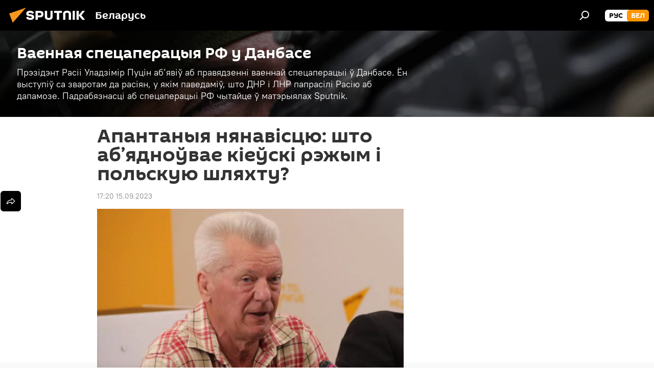

--- FILE ---
content_type: text/html; charset=utf-8
request_url: https://bel.sputnik.by/20230915/apantanyya-nyanavstsyu-shto-abyadnovae-kesk-rezhym--polskuyu-shlyakhtu-1079488899.html
body_size: 24065
content:
<!DOCTYPE html><html lang="ru" data-lang="blr" data-charset="" dir="ltr"><head prefix="og: http://ogp.me/ns# fb: http://ogp.me/ns/fb# article: http://ogp.me/ns/article#"><title>Апантаныя нянавісцю: што аб’ядноўвае кіеўскі рэжым і польскую шляхту? - 15.09.2023, Sputnik Беларусь</title><meta name="description" content="Трагічны эпізод з гісторыі Другой сусветнай вайны, калі ўкраінскія нацыяналісты знішчалі польскую меншасць, доўгі час з’яўляецца каменем спатыкнення ў... 15.09.2023, Sputnik Беларусь"><meta name="keywords" content="спецаперацыя, sputnik беларусь, мультымедыйны прэс-цэнтр sputnik беларусь, у беларусі, беларусь, украіна, польшча, бяспека, палітыка, грамадства, гісторыя, другая сусветная вайна, меркаванне"><meta http-equiv="X-UA-Compatible" content="IE=edge,chrome=1"><meta http-equiv="Content-Type" content="text/html; charset=utf-8"><meta name="robots" content="index, follow, max-image-preview:large"><meta name="viewport" content="width=device-width, initial-scale=1.0, maximum-scale=1.0, user-scalable=yes"><meta name="HandheldFriendly" content="true"><meta name="MobileOptimzied" content="width"><meta name="referrer" content="always"><meta name="format-detection" content="telephone=no"><meta name="format-detection" content="address=no"><link rel="alternate" type="application/rss+xml" href="https://bel.sputnik.by/export/rss2/archive/index.xml"><link rel="canonical" href="https://bel.sputnik.by/20230915/apantanyya-nyanavstsyu-shto-abyadnovae-kesk-rezhym--polskuyu-shlyakhtu-1079488899.html"><link rel="preload" as="image" href="https://cdnn11.img.sputnik.by/img/07e5/02/0c/1046892214_0:101:1200:776_1920x0_80_0_0_77d72bddfb019b98f9e1d25a023620ce.jpg.webp" imagesrcset="https://cdnn11.img.sputnik.by/img/07e5/02/0c/1046892214_0:101:1200:776_640x0_80_0_0_c3ba7daabd69ff0001334ec3715e833c.jpg.webp 640w,https://cdnn11.img.sputnik.by/img/07e5/02/0c/1046892214_0:101:1200:776_1280x0_80_0_0_c0fc371038f60f8d5ca72480880903dc.jpg.webp 1280w,https://cdnn11.img.sputnik.by/img/07e5/02/0c/1046892214_0:101:1200:776_1920x0_80_0_0_77d72bddfb019b98f9e1d25a023620ce.jpg.webp 1920w"><link rel="preconnect" href="https://cdnn11.img.sputnik.by/images/"><link rel="dns-prefetch" href="https://cdnn11.img.sputnik.by/images/"><link rel="alternate" hreflang="ru" href="https://bel.sputnik.by/20230915/apantanyya-nyanavstsyu-shto-abyadnovae-kesk-rezhym--polskuyu-shlyakhtu-1079488899.html"><link rel="alternate" hreflang="x-default" href="https://bel.sputnik.by/20230915/apantanyya-nyanavstsyu-shto-abyadnovae-kesk-rezhym--polskuyu-shlyakhtu-1079488899.html"><link rel="apple-touch-icon" sizes="57x57" href="https://cdnn11.img.sputnik.by/i/favicon/favicon-57x57.png"><link rel="apple-touch-icon" sizes="60x60" href="https://cdnn11.img.sputnik.by/i/favicon/favicon-60x60.png"><link rel="apple-touch-icon" sizes="72x72" href="https://cdnn11.img.sputnik.by/i/favicon/favicon-72x72.png"><link rel="apple-touch-icon" sizes="76x76" href="https://cdnn11.img.sputnik.by/i/favicon/favicon-76x76.png"><link rel="apple-touch-icon" sizes="114x114" href="https://cdnn11.img.sputnik.by/i/favicon/favicon-114x114.png"><link rel="apple-touch-icon" sizes="120x120" href="https://cdnn11.img.sputnik.by/i/favicon/favicon-120x120.png"><link rel="apple-touch-icon" sizes="144x144" href="https://cdnn11.img.sputnik.by/i/favicon/favicon-144x144.png"><link rel="apple-touch-icon" sizes="152x152" href="https://cdnn11.img.sputnik.by/i/favicon/favicon-152x152.png"><link rel="apple-touch-icon" sizes="180x180" href="https://cdnn11.img.sputnik.by/i/favicon/favicon-180x180.png"><link rel="icon" type="image/png" sizes="192x192" href="https://cdnn11.img.sputnik.by/i/favicon/favicon-192x192.png"><link rel="icon" type="image/png" sizes="32x32" href="https://cdnn11.img.sputnik.by/i/favicon/favicon-32x32.png"><link rel="icon" type="image/png" sizes="96x96" href="https://cdnn11.img.sputnik.by/i/favicon/favicon-96x96.png"><link rel="icon" type="image/png" sizes="16x16" href="https://cdnn11.img.sputnik.by/i/favicon/favicon-16x16.png"><link rel="manifest" href="/project_data/manifest.json?4"><meta name="msapplication-TileColor" content="#F4F4F4"><meta name="msapplication-TileImage" content="https://cdnn11.img.sputnik.by/i/favicon/favicon-144x144.png"><meta name="theme-color" content="#F4F4F4"><link rel="shortcut icon" href="https://cdnn11.img.sputnik.by/i/favicon/favicon.ico"><meta property="fb:app_id" content="1762456267404629"><meta name="analytics:lang" content="blr"><meta name="analytics:title" content="Апантаныя нянавісцю: што аб’ядноўвае кіеўскі рэжым і польскую шляхту? - 15.09.2023, Sputnik Беларусь"><meta name="analytics:keyw" content="abvastrenne-stuatsy--danbase, common_spetsaperatsyya, organization_Sputnik_Belarus, organization_Multymedyjjny_prehs-cehntr_Sputnik_Belarus, country, geo_Belarus, geo_Ukrana, geo_Polshcha, keyword_Bjaspeka, politics, society, keyword_gstoryja, keyword_Drugaja_susvetnaja_vajjna, opinion"><meta name="analytics:rubric" content=""><meta name="analytics:tags" content="Ваенная спецаперацыя РФ у Данбасе, спецаперацыя, Sputnik Беларусь, Мультымедыйны прэс-цэнтр Sputnik Беларусь, У Беларусі, Беларусь, Украіна, Польшча, Бяспека, Палітыка, Грамадства, гісторыя, Другая сусветная вайна, Меркаванне"><meta name="analytics:site_domain" content="bel.sputnik.by"><meta name="analytics:article_id" content="1079488899"><meta name="analytics:url" content="https://bel.sputnik.by/20230915/apantanyya-nyanavstsyu-shto-abyadnovae-kesk-rezhym--polskuyu-shlyakhtu-1079488899.html"><meta name="analytics:p_ts" content="1694787620"><meta name="analytics:author" content="Sputnik Беларусь"><meta name="analytics:isscroll" content="0"><meta property="og:url" content="https://bel.sputnik.by/20230915/apantanyya-nyanavstsyu-shto-abyadnovae-kesk-rezhym--polskuyu-shlyakhtu-1079488899.html"><meta property="og:title" content="Апантаныя нянавісцю: што аб’ядноўвае кіеўскі рэжым і польскую шляхту?"><meta property="og:description" content="Трагічны эпізод з гісторыі Другой сусветнай вайны, калі ўкраінскія нацыяналісты знішчалі польскую меншасць, доўгі час з’яўляецца каменем спатыкнення ў двухбаковых адносінах, але не для кіруючых эліт."><meta property="og:type" content="article"><meta property="og:site_name" content="Sputnik Беларусь"><meta property="og:locale" content="ru_BY"><meta property="og:image" content="https://cdnn11.img.sputnik.by/img/07e5/02/0c/1046892214_0:101:1200:776_2072x0_60_0_0_65cfc1fb8fd2dfb0a053e2e940eba66b.jpg.webp"><meta property="og:image:width" content="2072"><meta name="relap-image" content="https://cdnn11.img.sputnik.by/img/07e5/02/0c/1046892214_0:101:1200:776_2072x0_80_0_0_4b49fe20a40ede36aa70be10c216c1fa.jpg.webp"><meta name="twitter:card" content="summary_large_image"><meta name="twitter:image" content="https://cdnn11.img.sputnik.by/img/07e5/02/0c/1046892214_0:101:1200:776_2072x0_60_0_0_65cfc1fb8fd2dfb0a053e2e940eba66b.jpg.webp"><meta property="article:published_time" content="20230915T1720+0300"><meta property="article:author" content="Sputnik Беларусь"><link rel="author" href="https://bel.sputnik.by"><meta property="article:section" content="Навіны"><meta property="article:tag" content="спецаперацыя"><meta property="article:tag" content="Sputnik Беларусь"><meta property="article:tag" content="Мультымедыйны прэс-цэнтр Sputnik Беларусь"><meta property="article:tag" content="У Беларусі"><meta property="article:tag" content="Беларусь"><meta property="article:tag" content="Украіна"><meta property="article:tag" content="Польшча"><meta property="article:tag" content="Бяспека"><meta property="article:tag" content="Палітыка"><meta property="article:tag" content="Грамадства"><meta property="article:tag" content="гісторыя"><meta property="article:tag" content="Другая сусветная вайна"><meta property="article:tag" content="Меркаванне"><meta name="relap-entity-id" content="1079488899"><link rel="amphtml" href="https://bel.sputnik.by/amp/20230915/apantanyya-nyanavstsyu-shto-abyadnovae-kesk-rezhym--polskuyu-shlyakhtu-1079488899.html"><link rel="preload" as="style" onload="this.onload=null;this.rel='stylesheet'" type="text/css" href="https://cdnn11.img.sputnik.by/css/libs/fonts.min.css?911eb65935"><link rel="stylesheet" type="text/css" href="https://cdnn11.img.sputnik.by/css/common.min.css?9149894256"><link rel="stylesheet" type="text/css" href="https://cdnn11.img.sputnik.by/css/article.min.css?913fe17605"><script src="https://cdnn11.img.sputnik.by/min/js/dist/head.js?9c9052ef3"></script><script data-iub-purposes="1">var _paq = _paq || []; (function() {var stackDomain = window.location.hostname.split('.').reverse();var domain = stackDomain[1] + '.' + stackDomain[0];_paq.push(['setCDNMask', new RegExp('cdn(\\w+).img.'+domain)]); _paq.push(['setSiteId', 'sputnik_by']); _paq.push(['trackPageView']); _paq.push(['enableLinkTracking']); var d=document, g=d.createElement('script'), s=d.getElementsByTagName('script')[0]; g.type='text/javascript'; g.defer=true; g.async=true; g.src='//a.sputniknews.com/js/sputnik.js'; s.parentNode.insertBefore(g,s); } )();</script><script type="text/javascript" src="https://cdnn11.img.sputnik.by/min/js/libs/banners/adfx.loader.bind.js?98d724fe2"></script><script>
                (window.yaContextCb = window.yaContextCb || []).push(() => {
                    replaceOriginalAdFoxMethods();
                    window.Ya.adfoxCode.hbCallbacks = window.Ya.adfoxCode.hbCallbacks || [];
                })
            </script><!--В <head> сайта один раз добавьте код загрузчика-->
<script>window.yaContextCb = window.yaContextCb || []</script>
<script src="https://yandex.ru/ads/system/context.js" async></script>
<script>var endlessScrollFirst = 1079488899; var endlessScrollUrl = '/services/article/infinity/'; var endlessScrollAlgorithm = ''; var endlessScrollQueue = [1103773496, 1103773804, 1103771830, 1103770896, 1103769873, 1103768403, 1103767418, 1103766173, 1103764709, 1103764423, 1103764091, 1103763603, 1103763024, 1103761680, 1103760720];</script><script>var endlessScrollFirst = 1079488899; var endlessScrollUrl = '/services/article/infinity/'; var endlessScrollAlgorithm = ''; var endlessScrollQueue = [1103773496, 1103773804, 1103771830, 1103770896, 1103769873, 1103768403, 1103767418, 1103766173, 1103764709, 1103764423, 1103764091, 1103763603, 1103763024, 1103761680, 1103760720];</script></head><body id="body" data-ab="a" data-emoji="0" class="site_by m-page-article ">
            
                <!-- Yandex.Metrika counter -->
                <script type="text/javascript" >
                (function(m,e,t,r,i,k,a){m[i]=m[i]||function(){(m[i].a=m[i].a||[]).push(arguments)};
                m[i].l=1*new Date();
                for (var j = 0; j < document.scripts.length; j++) {if (document.scripts[j].src === r) { return; }}
                k=e.createElement(t),a=e.getElementsByTagName(t)[0],k.async=1,k.src=r,a.parentNode.insertBefore(k,a)})
                (window, document, "script", "https://mc.yandex.ru/metrika/tag.js", "ym");

                ym(26338833, "init", {
                        clickmap:true,
                        trackLinks:true,
                        accurateTrackBounce:true,
                        webvisor:true
                });
                </script>
                <noscript><div><img src="https://mc.yandex.ru/watch/26338833" style="position:absolute; left:-9999px;" alt="" /></div></noscript>
                <!-- /Yandex.Metrika counter -->
            
        <div class="schema_org" itemscope="itemscope" itemtype="https://schema.org/WebSite"><meta itemprop="name" content="Sputnik Беларусь"><meta itemprop="alternateName" content="Sputnik Беларусь"><meta itemprop="description" content="Апошнія навіны Беларусі і свету чытайце сёння на беларускай мове: палітыка, эканоміка, грамадства, спорт і культура."><a itemprop="url" href="https://bel.sputnik.by" title="Sputnik Беларусь"> </a><meta itemprop="image" content="https://bel.sputnik.by/i/logo/logo.png"></div><ul class="schema_org" itemscope="itemscope" itemtype="http://schema.org/BreadcrumbList"><li itemprop="itemListElement" itemscope="itemscope" itemtype="http://schema.org/ListItem"><meta itemprop="name" content="Sputnik Беларусь"><meta itemprop="position" content="1"><meta itemprop="item" content="https://bel.sputnik.by"><a itemprop="url" href="https://bel.sputnik.by" title="Sputnik Беларусь"> </a></li><li itemprop="itemListElement" itemscope="itemscope" itemtype="http://schema.org/ListItem"><meta itemprop="name" content="Навіны"><meta itemprop="position" content="2"><meta itemprop="item" content="https://bel.sputnik.by/20230915/"><a itemprop="url" href="https://bel.sputnik.by/20230915/" title="Навіны"> </a></li><li itemprop="itemListElement" itemscope="itemscope" itemtype="http://schema.org/ListItem"><meta itemprop="name" content="Апантаныя нянавісцю: што аб’ядноўвае кіеўскі рэжым і польскую шляхту?"><meta itemprop="position" content="3"><meta itemprop="item" content="https://bel.sputnik.by/20230915/apantanyya-nyanavstsyu-shto-abyadnovae-kesk-rezhym--polskuyu-shlyakhtu-1079488899.html"><a itemprop="url" href="https://bel.sputnik.by/20230915/apantanyya-nyanavstsyu-shto-abyadnovae-kesk-rezhym--polskuyu-shlyakhtu-1079488899.html" title="Апантаныя нянавісцю: што аб’ядноўвае кіеўскі рэжым і польскую шляхту?"> </a></li></ul><div class="container"><div class="banner m-before-header m-article-desktop" data-position="article_desktop_header" data-infinity="1"><aside class="banner__content"><iframe class="relap-runtime-iframe" style="position:absolute;top:-9999px;left:-9999px;visibility:hidden;" srcdoc="<script src='https://relap.io/v7/relap.js' data-relap-token='HvaPHeJmpVila25r'></script>"></iframe>


<!--AdFox START-->
<!--riaru-->
<!--Площадка: sputnik.by / * / *-->
<!--Тип баннера: 100%x-->
<!--Расположение: 21223_n-bn23-х120-desk-->
<div id="adfox_article_desk100_120-1_1"></div>
<script>
    window.yaContextCb.push(()=>{
    window.Ya.adfoxCode.create({
        ownerId: 249922,
        containerId: 'adfox_article_desk100_120-1_1',
        params: {
            pp: 'bpyn',
            ps: 'ckaq',
            p2: 'fluh',
            puid1: '',
            puid2: '',
            puid3: '',
            puid4: 'abvastrenne-stuatsy--danbase:common_spetsaperatsyya:organization_Sputnik_Belarus:organization_Multymedyjjny_prehs-cehntr_Sputnik_Belarus:country:geo_Belarus:geo_Ukrana:geo_Polshcha:keyword_Bjaspeka:politics:society:keyword_gstoryja:keyword_Drugaja_susvetnaja_vajjna:opinion'
            }
        })
    })
</script></aside></div><div class="banner m-before-header m-article-mobile" data-position="article_mobile_header" data-infinity="1"><aside class="banner__content"><!--AdFox START-->
<!--riaru-->
<!--Площадка: sputnik.by / * / *-->
<!--Тип баннера: 100%x-->
<!--Расположение: 21228_n-bn28-х100-mob-->
<div id="adfox_article_mob-1-100-300_1"></div>
<script>
    window.yaContextCb.push(()=>{
    window.Ya.adfoxCode.create({
        ownerId: 249922,
        containerId: 'adfox_article_mob-1-100-300_1',
        params: {
            pp: 'bpyp',
            ps: 'ckaq',
            p2: 'fluh',
            puid1: '',
            puid2: '',
            puid3: '',
            puid4: 'abvastrenne-stuatsy--danbase:common_spetsaperatsyya:organization_Sputnik_Belarus:organization_Multymedyjjny_prehs-cehntr_Sputnik_Belarus:country:geo_Belarus:geo_Ukrana:geo_Polshcha:keyword_Bjaspeka:politics:society:keyword_gstoryja:keyword_Drugaja_susvetnaja_vajjna:opinion'
            }
        })
    })
</script></aside></div></div><div class="page" id="page"><div id="alerts"><script type="text/template" id="alertAfterRegisterTemplate">
                    
                        <div class="auth-alert m-hidden" id="alertAfterRegister">
                            <div class="auth-alert__text">
                                <%- data.success_title %> <br />
                                <%- data.success_email_1 %>
                                <span class="m-email"></span>
                                <%- data.success_email_2 %>
                            </div>
                            <div class="auth-alert__btn">
                                <button class="form__btn m-min m-black confirmEmail">
                                    <%- data.send %>
                                </button>
                            </div>
                        </div>
                    
                </script><script type="text/template" id="alertAfterRegisterNotifyTemplate">
                    
                        <div class="auth-alert" id="alertAfterRegisterNotify">
                            <div class="auth-alert__text">
                                <%- data.golink_1 %>
                                <span class="m-email">
                                    <%- user.mail %>
                                </span>
                                <%- data.golink_2 %>
                            </div>
                            <% if (user.registerConfirmCount <= 2 ) {%>
                                <div class="auth-alert__btn">
                                    <button class="form__btn m-min m-black confirmEmail">
                                        <%- data.send %>
                                    </button>
                                </div>
                            <% } %>
                        </div>
                    
                </script></div><div class="anchor" id="anchor"><div class="header " id="header"><div class="m-relative"><div class="container m-header"><div class="header__wrap"><div class="header__name"><div class="header__logo"><a href="/" title="Sputnik Беларусь"><svg xmlns="http://www.w3.org/2000/svg" width="176" height="44" viewBox="0 0 176 44" fill="none"><path class="chunk_1" fill-rule="evenodd" clip-rule="evenodd" d="M45.8073 18.3817C45.8073 19.5397 47.1661 19.8409 49.3281 20.0417C54.1074 20.4946 56.8251 21.9539 56.8461 25.3743C56.8461 28.7457 54.2802 30.9568 48.9989 30.9568C44.773 30.9568 42.1067 29.1496 41 26.5814L44.4695 24.5688C45.3754 25.9277 46.5334 27.0343 49.4005 27.0343C51.3127 27.0343 52.319 26.4296 52.319 25.5751C52.319 24.5665 51.6139 24.2163 48.3942 23.866C43.7037 23.3617 41.3899 22.0029 41.3899 18.5824C41.3899 15.9675 43.3511 13 48.9359 13C52.9611 13 55.6274 14.8095 56.4305 17.1746L53.1105 19.1358C53.0877 19.1012 53.0646 19.0657 53.041 19.0295C52.4828 18.1733 51.6672 16.9224 48.6744 16.9224C46.914 16.9224 45.8073 17.4758 45.8073 18.3817ZM67.4834 13.3526H59.5918V30.707H64.0279V26.0794H67.4484C72.1179 26.0794 75.0948 24.319 75.0948 19.6401C75.0854 15.3138 72.6199 13.3526 67.4834 13.3526ZM67.4834 22.206H64.0186V17.226H67.4834C69.8975 17.226 70.654 18.0291 70.654 19.6891C70.6587 21.6527 69.6524 22.206 67.4834 22.206ZM88.6994 24.7206C88.6994 26.2289 87.4924 27.0857 85.3794 27.0857C83.3178 27.0857 82.1597 26.2289 82.1597 24.7206V13.3526H77.7236V25.0264C77.7236 28.6477 80.7425 30.9615 85.4704 30.9615C89.9999 30.9615 93.1168 28.8601 93.1168 25.0264V13.3526H88.6808L88.6994 24.7206ZM136.583 13.3526H132.159V30.7023H136.583V13.3526ZM156.097 13.3526L149.215 21.9235L156.45 30.707H151.066L144.276 22.4559V30.707H139.85V13.3526H144.276V21.8021L151.066 13.3526H156.097ZM95.6874 17.226H101.221V30.707H105.648V17.226H111.181V13.3526H95.6874V17.226ZM113.49 18.7342C113.49 15.2134 116.458 13 121.085 13C125.715 13 128.888 15.0616 128.902 18.7342V30.707H124.466V18.935C124.466 17.6789 123.259 16.8734 121.146 16.8734C119.094 16.8734 117.926 17.6789 117.926 18.935V30.707H113.49V18.7342Z" fill="white"></path><path class="chunk_2" d="M41 7L14.8979 36.5862L8 18.431L41 7Z" fill="#F8961D"></path></svg></a></div><div class="header__project"><span class="header__project-title">Беларусь</span></div></div><div class="header__controls" data-nosnippet=""><div class="share m-header" data-id="1079488899" data-url="https://bel.sputnik.by/20230915/apantanyya-nyanavstsyu-shto-abyadnovae-kesk-rezhym--polskuyu-shlyakhtu-1079488899.html" data-title="Апантаныя нянавісцю: што аб’ядноўвае кіеўскі рэжым і польскую шляхту?"></div><div class="header__menu"><span class="header__menu-item" data-modal-open="search"><svg class="svg-icon"><use xmlns:xlink="http://www.w3.org/1999/xlink" xlink:href="/i/sprites/package/inline.svg?63#search"></use></svg></span></div><div class="switcher m-double"><div class="switcher__label"><span class="switcher__title">бел</span><span class="switcher__icon"><svg class="svg-icon"><use xmlns:xlink="http://www.w3.org/1999/xlink" xlink:href="/i/sprites/package/inline.svg?63#arrowDown"></use></svg></span></div><div class="switcher__dropdown"><div translate="no" class="notranslate"><div class="switcher__list"><a href="https://sputnik.by/" class="switcher__link"><span class="switcher__project">Sputnik Беларусь</span><span class="switcher__abbr" data-abbr="рус">рус</span></a><a href="https://bel.sputnik.by/" class="switcher__link m-selected"><span class="switcher__project">Sputnik Беларусь (бел.яз.)</span><span class="switcher__abbr" data-abbr="бел">бел</span><i class="switcher__accept"><svg class="svg-icon"><use xmlns:xlink="http://www.w3.org/1999/xlink" xlink:href="/i/sprites/package/inline.svg?63#ok"></use></svg></i></a></div></div></div></div></div></div></div></div></div></div><script>var GLOBAL = GLOBAL || {}; GLOBAL.translate = {}; GLOBAL.rtl = 0; GLOBAL.lang = "blr"; GLOBAL.design = "by"; GLOBAL.charset = ""; GLOBAL.project = "sputnik_by"; GLOBAL.htmlCache = 1; GLOBAL.translate.search = {}; GLOBAL.translate.search.notFound = "Нічога не знойдзена"; GLOBAL.translate.search.stringLenght = "Увядзіце больш літар для пошука"; GLOBAL.www = "https://bel.sputnik.by"; GLOBAL.seo = {}; GLOBAL.seo.title = ""; GLOBAL.seo.keywords = ""; GLOBAL.seo.description = ""; GLOBAL.sock = {}; GLOBAL.sock.server = "https://cm.sputniknews.com/chat"; GLOBAL.sock.lang = "blr"; GLOBAL.sock.project = "sputnik_by"; GLOBAL.social = {}; GLOBAL.social.fbID = "1762456267404629"; GLOBAL.share = [ { name: 'telegram', mobile: false },{ name: 'odnoklassniki', mobile: false },{ name: 'viber', mobile: false },{ name: 'twitter', mobile: false },{ name: 'whatsapp', mobile: false },{ name: 'messenger', mobile: true } ]; GLOBAL.csrf_token = ''; GLOBAL.search = {}; GLOBAL.auth = {}; GLOBAL.auth.status = 'error'; GLOBAL.auth.provider = ''; GLOBAL.auth.twitter = '/id/twitter/request/'; GLOBAL.auth.facebook = '/id/facebook/request/'; GLOBAL.auth.vkontakte = '/id/vkontakte/request/'; GLOBAL.auth.google = '/id/google/request/'; GLOBAL.auth.ok = '/id/ok/request/'; GLOBAL.auth.apple = '/id/apple/request/'; GLOBAL.auth.moderator = ''; GLOBAL.user = {}; GLOBAL.user.id = ""; GLOBAL.user.emailActive = ""; GLOBAL.user.registerConfirmCount = 0; GLOBAL.article = GLOBAL.article || {}; GLOBAL.article.id = 1079488899; GLOBAL.article.chat_expired = !!1; GLOBAL.chat = GLOBAL.chat || {}; GLOBAL.chat.show = !!1; GLOBAL.locale = {"convertDate":{"yesterday":"\u0432\u0447\u0435\u0440\u0430","hours":{"nominative":"%{s} \u043c\u0438\u043d\u0443\u0442\u0443 \u043d\u0430\u0437\u0430\u0434","genitive":"%{s} \u043c\u0438\u043d\u0443\u0442\u044b \u043d\u0430\u0437\u0430\u0434"},"minutes":{"nominative":"%{s} \u0447\u0430\u0441 \u043d\u0430\u0437\u0430\u0434","genitive":"%{s} \u0447\u0430\u0441\u0430 \u043d\u0430\u0437\u0430\u0434"}},"js_templates":{"unread":"\u041d\u0435\u043f\u0440\u043e\u0447\u0438\u0442\u0430\u043d\u043d\u044b\u0435","you":"\u0412\u044b","author":"\u0430\u0432\u0442\u043e\u0440","report":"\u041f\u043e\u0436\u0430\u043b\u043e\u0432\u0430\u0442\u044c\u0441\u044f","reply":"\u041e\u0442\u0432\u0435\u0442\u0438\u0442\u044c","block":"\u0417\u0430\u0431\u043b\u043e\u043a\u0438\u0440\u043e\u0432\u0430\u0442\u044c","remove":"\u0423\u0434\u0430\u043b\u0438\u0442\u044c","closeall":"\u0417\u0430\u043a\u0440\u044b\u0442\u044c \u0432\u0441\u0435","notifications":"Notificaciones","disable_twelve":"\u041e\u0442\u043a\u043b\u044e\u0447\u0438\u0442\u044c \u043d\u0430 12 \u0447\u0430\u0441\u043e\u0432","new_message":"\u041d\u043e\u0432\u043e\u0435 \u0441\u043e\u043e\u0431\u0449\u0435\u043d\u0438\u0435 \u043e\u0442sputniknews.ru","acc_block":"\u0412\u0430\u0448 \u0430\u043a\u043a\u0430\u0443\u043d\u0442 \u0437\u0430\u0431\u043b\u043e\u043a\u0438\u0440\u043e\u0432\u0430\u043d \u0430\u0434\u043c\u0438\u043d\u0438\u0441\u0442\u0440\u0430\u0442\u043e\u0440\u043e\u043c \u0441\u0430\u0439\u0442\u0430","acc_unblock":"\u0412\u0430\u0448 \u0430\u043a\u043a\u0430\u0443\u043d\u0442 \u0440\u0430\u0437\u0431\u043b\u043e\u043a\u0438\u0440\u043e\u0432\u0430\u043d \u0430\u0434\u043c\u0438\u043d\u0438\u0441\u0442\u0440\u0430\u0442\u043e\u0440\u043e\u043c \u0441\u0430\u0439\u0442\u0430","you_subscribe_1":"\u0412\u044b \u043f\u043e\u0434\u043f\u0438\u0441\u0430\u043d\u044b \u043d\u0430 \u0442\u0435\u043c\u0443 ","you_subscribe_2":"\u0423\u043f\u0440\u0430\u0432\u043b\u044f\u0442\u044c \u0441\u0432\u043e\u0438\u043c\u0438 \u043f\u043e\u0434\u043f\u0438\u0441\u043a\u0430\u043c\u0438 \u0432\u044b \u043c\u043e\u0436\u0435\u0442\u0435 \u0432 \u043b\u0438\u0447\u043d\u043e\u043c \u043a\u0430\u0431\u0438\u043d\u0435\u0442\u0435","you_received_warning_1":"\u0412\u044b \u043f\u043e\u043b\u0443\u0447\u0438\u043b\u0438 ","you_received_warning_2":" \u043f\u0440\u0435\u0434\u0443\u043f\u0440\u0435\u0436\u0434\u0435\u043d\u0438\u0435. \u0423\u0432\u0430\u0436\u0430\u0439\u0442\u0435 \u0434\u0440\u0443\u0433\u0438\u0445 \u0443\u0447\u0430\u0441\u0442\u043d\u0438\u043a\u043e\u0432 \u0438 \u043d\u0435 \u043d\u0430\u0440\u0443\u0448\u0430\u0439\u0442\u0435 \u043f\u0440\u0430\u0432\u0438\u043b\u0430 \u043a\u043e\u043c\u043c\u0435\u043d\u0442\u0438\u0440\u043e\u0432\u0430\u043d\u0438\u044f. \u041f\u043e\u0441\u043b\u0435 \u0442\u0440\u0435\u0442\u044c\u0435\u0433\u043e \u043d\u0430\u0440\u0443\u0448\u0435\u043d\u0438\u044f \u0432\u044b \u0431\u0443\u0434\u0435\u0442\u0435 \u0437\u0430\u0431\u043b\u043e\u043a\u0438\u0440\u043e\u0432\u0430\u043d\u044b \u043d\u0430 12 \u0447\u0430\u0441\u043e\u0432.","block_time":"\u0421\u0440\u043e\u043a \u0431\u043b\u043e\u043a\u0438\u0440\u043e\u0432\u043a\u0438: ","hours":" \u0447\u0430\u0441\u043e\u0432","forever":"\u043d\u0430\u0432\u0441\u0435\u0433\u0434\u0430","feedback":"\u0421\u0432\u044f\u0437\u0430\u0442\u044c\u0441\u044f","my_subscriptions":"\u041c\u043e\u0438 \u043f\u043e\u0434\u043f\u0438\u0441\u043a\u0438","rules":"\u041f\u0440\u0430\u0432\u0438\u043b\u0430 \u043a\u043e\u043c\u043c\u0435\u043d\u0442\u0438\u0440\u043e\u0432\u0430\u043d\u0438\u044f \u043c\u0430\u0442\u0435\u0440\u0438\u0430\u043b\u043e\u0432","chat":"\u0427\u0430\u0442: ","chat_new_messages":"\u041d\u043e\u0432\u044b\u0435 \u0441\u043e\u043e\u0431\u0449\u0435\u043d\u0438\u044f \u0432 \u0447\u0430\u0442\u0435","chat_moder_remove_1":"\u0412\u0430\u0448\u0435 \u0441\u043e\u043e\u0431\u0449\u0435\u043d\u0438\u0435 ","chat_moder_remove_2":" \u0431\u044b\u043b\u043e \u0443\u0434\u0430\u043b\u0435\u043d\u043e \u0430\u0434\u043c\u0438\u043d\u0438\u0441\u0442\u0440\u0430\u0442\u043e\u0440\u043e\u043c","chat_close_time_1":"\u0412 \u0447\u0430\u0442\u0435 \u043d\u0438\u043a\u0442\u043e \u043d\u0435 \u043f\u0438\u0441\u0430\u043b \u0431\u043e\u043b\u044c\u0448\u0435 12 \u0447\u0430\u0441\u043e\u0432, \u043e\u043d \u0437\u0430\u043a\u0440\u043e\u0435\u0442\u0441\u044f \u0447\u0435\u0440\u0435\u0437 ","chat_close_time_2":" \u0447\u0430\u0441\u043e\u0432","chat_new_emoji_1":"\u041d\u043e\u0432\u044b\u0435 \u0440\u0435\u0430\u043a\u0446\u0438\u0438 ","chat_new_emoji_2":" \u0432\u0430\u0448\u0435\u043c\u0443 \u0441\u043e\u043e\u0431\u0449\u0435\u043d\u0438\u044e ","chat_message_reply_1":"\u041d\u0430 \u0432\u0430\u0448 \u043a\u043e\u043c\u043c\u0435\u043d\u0442\u0430\u0440\u0438\u0439 ","chat_message_reply_2":" \u043e\u0442\u0432\u0435\u0442\u0438\u043b \u043f\u043e\u043b\u044c\u0437\u043e\u0432\u0430\u0442\u0435\u043b\u044c ","emoji_1":"\u041f\u0430\u0434\u0430\u0431\u0430\u0435\u0446\u0446\u0430","emoji_2":"\u0425\u0430-\u0445\u0430","emoji_3":"\u0414\u0437\u0456\u045e\u043d\u0430","emoji_4":"\u0421\u0443\u043c\u043d\u0430","emoji_5":"\u0410\u0431\u0443\u0440\u0430\u043b\u044c\u043d\u0430","emoji_6":"\u041d\u0435 \u043f\u0430\u0434\u0430\u0431\u0430\u0435\u0446\u0446\u0430","site_subscribe_podcast":{"success":"\u0421\u043f\u0430\u0441\u0438\u0431\u043e, \u0432\u044b \u043f\u043e\u0434\u043f\u0438\u0441\u0430\u043d\u044b \u043d\u0430 \u0440\u0430\u0441\u0441\u044b\u043b\u043a\u0443! \u041d\u0430\u0441\u0442\u0440\u043e\u0438\u0442\u044c \u0438\u043b\u0438 \u043e\u0442\u043c\u0435\u043d\u0438\u0442\u044c \u043f\u043e\u0434\u043f\u0438\u0441\u043a\u0443 \u043c\u043e\u0436\u043d\u043e \u0432 \u043b\u0438\u0447\u043d\u043e\u043c \u043a\u0430\u0431\u0438\u043d\u0435\u0442\u0435","subscribed":"\u0412\u044b \u0443\u0436\u0435 \u043f\u043e\u0434\u043f\u0438\u0441\u0430\u043d\u044b \u043d\u0430 \u044d\u0442\u0443 \u0440\u0430\u0441\u0441\u044b\u043b\u043a\u0443","error":"\u041f\u0440\u043e\u0438\u0437\u043e\u0448\u043b\u0430 \u043d\u0435\u043f\u0440\u0435\u0434\u0432\u0438\u0434\u0435\u043d\u043d\u0430\u044f \u043e\u0448\u0438\u0431\u043a\u0430. \u041f\u043e\u0436\u0430\u043b\u0443\u0439\u0441\u0442\u0430, \u043f\u043e\u0432\u0442\u043e\u0440\u0438\u0442\u0435 \u043f\u043e\u043f\u044b\u0442\u043a\u0443 \u043f\u043e\u0437\u0436\u0435"}},"smartcaptcha":{"site_key":"ysc1_Zf0zfLRI3tRHYHJpbX6EjjBcG1AhG9LV0dmZQfJu8ba04c1b"}}; GLOBAL = {...GLOBAL, ...{"subscribe":{"email":"\u0410\u0434\u0440\u0430\u0441 \u0432\u0430\u0448\u0430\u0439 \u043f\u043e\u0448\u0442\u044b","button":"\u041f\u0430\u0434\u043f\u0456\u0441\u0430\u0446\u0446\u0430","send":"\u0414\u0437\u044f\u043a\u0443\u0439, \u0432\u0430\u043c \u0430\u0434\u043f\u0440\u0430\u045e\u043b\u0435\u043d\u044b \u043b\u0456\u0441\u0442 \u0441\u0430 \u0441\u043f\u0430\u0441\u044b\u043b\u043a\u0430\u0439 \u0434\u043b\u044f \u043f\u0430\u0446\u0432\u0435\u0440\u0434\u0436\u0430\u043d\u043d\u044f \u043f\u0430\u0434\u043f\u0456\u0441\u043a\u0456","subscribe":"\u0414\u0437\u044f\u043a\u0443\u0439, \u0432\u044b \u043f\u0430\u0434\u043f\u0456\u0441\u0430\u043d\u044b \u043d\u0430 \u0440\u0430\u0441\u0441\u044b\u043b\u043a\u0443! \u0417\u0440\u0430\u0431\u0456\u0446\u044c \u0430\u0431\u043e \u0430\u0434\u043c\u044f\u043d\u0456\u0446\u044c \u043f\u0430\u0434\u043f\u0456\u0441\u043a\u0443 \u043c\u043e\u0436\u043d\u0430 \u045e \u0430\u0441\u0430\u0431\u0456\u0441\u0442\u044b\u043c \u043a\u0430\u0431\u0456\u043d\u0435\u0446\u0435","confirm":"\u0412\u044b \u045e\u0436\u043e \u043f\u0430\u0434\u043f\u0456\u0441\u0430\u043d\u044b \u043d\u0430 \u0433\u044d\u0442\u0443\u044e \u0440\u0430\u0441\u0441\u044b\u043b\u043a\u0443","registration":{"@attributes":{"button":"\u0417\u0430\u0440\u0435\u0433\u0438\u0441\u0442\u0440\u0438\u0440\u043e\u0432\u0430\u0442\u044c\u0441\u044f"}},"social":{"@attributes":{"count":"11"},"comment":[{},{}],"item":[{"@attributes":{"type":"yt","title":"YouTube"}},{"@attributes":{"type":"sc","title":"SoundCloud"}},{"@attributes":{"type":"ok","title":"odnoklassniki"}},{"@attributes":{"type":"tw","title":"twitter"}},{"@attributes":{"type":"tam","title":"tamtam"}},{"@attributes":{"type":"vk","title":"vkontakte"}},{"@attributes":{"type":"tg","title":"telegram"}},{"@attributes":{"type":"yd","title":"yandex dzen"}},{"@attributes":{"type":"vb","title":"viber"}}]}}}}; GLOBAL.js = {}; GLOBAL.js.videoplayer = "https://cdnn11.img.sputnik.by/min/js/dist/videoplayer.js?9651130d6"; GLOBAL.userpic = "/userpic/"; GLOBAL.gmt = ""; GLOBAL.tz = "+0300"; GLOBAL.projectList = [ { title: 'Міжнародны', country: [ { title: 'Англійскі', url: 'https://sputnikglobe.com', flag: 'flags-INT', lang: 'International', lang2: 'English' }, ] }, { title: 'Бліжні Усход', country: [ { title: 'Арабскі', url: 'https://sarabic.ae/', flag: 'flags-INT', lang: 'Sputnik عربي', lang2: 'Arabic' }, { title: 'Турэцкі', url: 'https://anlatilaninotesi.com.tr/', flag: 'flags-TUR', lang: 'Türkiye', lang2: 'Türkçe' }, { title: 'Фарсі', url: 'https://spnfa.ir/', flag: 'flags-INT', lang: 'Sputnik ایران', lang2: 'Persian' }, { title: 'Дары', url: 'https://sputnik.af/', flag: 'flags-INT', lang: 'Sputnik افغانستان', lang2: 'Dari' }, ] }, { title: 'Лацінская Амерыка', country: [ { title: 'Іспанскі', url: 'https://noticiaslatam.lat/', flag: 'flags-INT', lang: 'Mundo', lang2: 'Español' }, { title: 'Партугальскі', url: 'https://noticiabrasil.net.br/', flag: 'flags-BRA', lang: 'Brasil', lang2: 'Português' }, ] }, { title: 'Паўднёвая Азія', country: [ { title: 'Хіндзі', url: 'https://hindi.sputniknews.in', flag: 'flags-IND', lang: 'भारत', lang2: 'हिंदी' }, { title: 'Англійскі', url: 'https://sputniknews.in', flag: 'flags-IND', lang: 'India', lang2: 'English' }, ] }, { title: 'Усходняя і Паўднёва-Усходняя Азія', country: [ { title: 'В\'етнамскі', url: 'https://kevesko.vn/', flag: 'flags-VNM', lang: 'Việt Nam', lang2: 'Tiếng Việt' }, { title: 'Японскі', url: 'https://sputniknews.jp/', flag: 'flags-JPN', lang: '日本', lang2: '日本語' }, { title: 'Кітайскі', url: 'https://sputniknews.cn/', flag: 'flags-CHN', lang: '中国', lang2: '中文' }, ] }, { title: 'Цэнтральная Азія', country: [ { title: 'Казахскі', url: 'https://sputnik.kz/', flag: 'flags-KAZ', lang: 'Қазақстан', lang2: 'Қазақ тілі' }, { title: 'Кіргізскі', url: 'https://sputnik.kg/', flag: 'flags-KGZ', lang: 'Кыргызстан', lang2: 'Кыргызча' }, { title: 'Узбекскі', url: 'https://oz.sputniknews.uz/', flag: 'flags-UZB', lang: 'Oʻzbekiston', lang2: 'Ўзбекча' }, { title: 'Таджыкскі', url: 'https://sputnik.tj/', flag: 'flags-TJK', lang: 'Тоҷикистон', lang2: 'Тоҷикӣ' }, ] }, { title: 'Афрыка', country: [ { title: 'Французскі', url: 'https://fr.sputniknews.africa/', flag: 'flags-INT', lang: 'Afrique', lang2: 'Français' }, { title: 'Англійскі', url: 'https://en.sputniknews.africa', flag: 'flags-INT', lang: 'Africa', lang2: 'English' }, ] }, { title: 'Закаўказзе', country: [ { title: 'Армянскі', url: 'https://arm.sputniknews.ru/', flag: 'flags-ARM', lang: 'Արմենիա', lang2: 'Հայերեն' }, { title: 'Абхазскі', url: 'https://sputnik-abkhazia.info/', flag: 'flags-ABH', lang: 'Аҧсны', lang2: 'Аҧсышәала' }, { title: 'Асецінскі', url: 'https://sputnik-ossetia.com/', flag: 'flags-OST', lang: 'Хуссар Ирыстон', lang2: 'Иронау' }, { title: 'Грузінскі', url: 'https://sputnik-georgia.com/', flag: 'flags-GEO', lang: 'საქართველო', lang2: 'ქართული' }, { title: 'Азербайджанскі', url: 'https://sputnik.az/', flag: 'flags-AZE', lang: 'Azərbaycan', lang2: 'Аzərbaycanca' }, ] }, { title: 'Еўропа', country: [ { title: 'Сербскі', url: 'https://sputnikportal.rs/', flag: 'flags-SRB', lang: 'Србиjа', lang2: 'Српски' }, { title: 'Рускі', url: 'https://lv.sputniknews.ru/', flag: 'flags-LVA', lang: 'Latvija', lang2: 'Русский' }, { title: 'Рускі', url: 'https://lt.sputniknews.ru/', flag: 'flags-LTU', lang: 'Lietuva', lang2: 'Русский' }, { title: 'Малдаўскі', url: 'https://md.sputniknews.com/', flag: 'flags-MDA', lang: 'Moldova', lang2: 'Moldovenească' }, { title: 'Беларускі', url: 'https://bel.sputnik.by/', flag: 'flags-BLR', lang: 'Беларусь', lang2: 'Беларускi' } ] }, ];</script><div class="wrapper" id="endless" data-infinity-max-count="2"><div class="endless__item " data-infinity="1" data-supertag="1" data-remove-fat="0" data-advertisement-project="0" data-remove-advertisement="0" data-id="1079488899" data-date="20230915" data-endless="1" data-domain="bel.sputnik.by" data-project="sputnik_by" data-url="/20230915/apantanyya-nyanavstsyu-shto-abyadnovae-kesk-rezhym--polskuyu-shlyakhtu-1079488899.html" data-full-url="https://bel.sputnik.by/20230915/apantanyya-nyanavstsyu-shto-abyadnovae-kesk-rezhym--polskuyu-shlyakhtu-1079488899.html" data-title="Апантаныя нянавісцю: што аб’ядноўвае кіеўскі рэжым і польскую шляхту?" data-published="2023-09-15T17:20+0300" data-text-length="1986" data-keywords="спецаперацыя, sputnik беларусь, мультымедыйны прэс-цэнтр sputnik беларусь, у беларусі, беларусь, украіна, польшча, бяспека, палітыка, грамадства, гісторыя, другая сусветная вайна, меркаванне" data-author="Sputnik Беларусь" data-analytics-keyw="abvastrenne-stuatsy--danbase, common_spetsaperatsyya, organization_Sputnik_Belarus, organization_Multymedyjjny_prehs-cehntr_Sputnik_Belarus, country, geo_Belarus, geo_Ukrana, geo_Polshcha, keyword_Bjaspeka, politics, society, keyword_gstoryja, keyword_Drugaja_susvetnaja_vajjna, opinion" data-analytics-rubric="" data-analytics-tags="Ваенная спецаперацыя РФ у Данбасе, спецаперацыя, Sputnik Беларусь, Мультымедыйны прэс-цэнтр Sputnik Беларусь, У Беларусі, Беларусь, Украіна, Польшча, Бяспека, Палітыка, Грамадства, гісторыя, Другая сусветная вайна, Меркаванне" data-article-show="" data-chat-expired="" data-pts="1694787620" data-article-type="article" data-is-scroll="1" data-head-title="Апантаныя нянавісцю: што аб’ядноўвае кіеўскі рэжым і польскую шляхту? - Sputnik Беларусь, 15.09.2023"><a href="/abvastrenne-stuatsy--danbase/" class="container article__supertag-header m-abvastrenne-stuatsy--danbase m-media" title="Ваенная спецаперацыя РФ у Данбасе"><div class="article__supertag-header-media"><img media-type="ar6x1" data-source-sid="rian_photo" alt="Отработка боевого слаживания подразделениями ВДВ в Курской области - Sputnik Беларусь, 1920" title="Отработка боевого слаживания подразделениями ВДВ в Курской области" src="https://cdnn11.img.sputnik.by/img/07e9/03/1c/1094880962_0:564:3072:1076_1920x0_80_0_0_10c7c5c56df52801573ff5480018b6e2.jpg.webp" decoding="async" width="1920" height="320" srcset="https://cdnn11.img.sputnik.by/img/07e9/03/1c/1094880962_0:564:3072:1076_640x0_80_0_0_5006363c05c6c3233210eca5fa29b34e.jpg.webp 640w,https://cdnn11.img.sputnik.by/img/07e9/03/1c/1094880962_0:564:3072:1076_1280x0_80_0_0_74fd5e3887bb098a8f08ed5b18d8c482.jpg.webp 1280w,https://cdnn11.img.sputnik.by/img/07e9/03/1c/1094880962_0:564:3072:1076_1920x0_80_0_0_10c7c5c56df52801573ff5480018b6e2.jpg.webp 1920w"><script type="application/ld+json">
                    {
                        "@context": "http://schema.org",
                        "@type": "ImageObject",
                        "url": "https://cdnn11.img.sputnik.by/img/07e9/03/1c/1094880962_0:564:3072:1076_640x0_80_0_0_5006363c05c6c3233210eca5fa29b34e.jpg.webp",
                        
                            "thumbnail": [
                                
                                    {
                                        "@type": "ImageObject",
                                        "url": "https://cdnn11.img.sputnik.by/img/07e9/03/1c/1094880962_0:0:3072:1728_640x0_80_0_0_a121d7c9da73d178c8b78c7682f6da49.jpg.webp",
                                        "image": "https://cdnn11.img.sputnik.by/img/07e9/03/1c/1094880962_0:0:3072:1728_640x0_80_0_0_a121d7c9da73d178c8b78c7682f6da49.jpg.webp"
                                    },
                                    {
                                        "@type": "ImageObject",
                                        "url": "https://cdnn11.img.sputnik.by/img/07e9/03/1c/1094880962_125:0:2856:2048_640x0_80_0_0_d584eb18dc7860cb510ee093e651b963.jpg.webp",
                                        "image": "https://cdnn11.img.sputnik.by/img/07e9/03/1c/1094880962_125:0:2856:2048_640x0_80_0_0_d584eb18dc7860cb510ee093e651b963.jpg.webp"
                                    },
                                    {
                                        "@type": "ImageObject",
                                        "url": "https://cdnn11.img.sputnik.by/img/07e9/03/1c/1094880962_466:0:2514:2048_640x0_80_0_0_7eb004ee673ac73e6353ac4d512c84ca.jpg.webp",
                                        "image": "https://cdnn11.img.sputnik.by/img/07e9/03/1c/1094880962_466:0:2514:2048_640x0_80_0_0_7eb004ee673ac73e6353ac4d512c84ca.jpg.webp"
                                    }
                                
                            ],
                        
                        "width": 640,
                            "height": 107
                    }
                </script><script type="application/ld+json">
                    {
                        "@context": "http://schema.org",
                        "@type": "ImageObject",
                        "url": "https://cdnn11.img.sputnik.by/img/07e9/03/1c/1094880962_0:564:3072:1076_1280x0_80_0_0_74fd5e3887bb098a8f08ed5b18d8c482.jpg.webp",
                        
                            "thumbnail": [
                                
                                    {
                                        "@type": "ImageObject",
                                        "url": "https://cdnn11.img.sputnik.by/img/07e9/03/1c/1094880962_0:0:3072:1728_1280x0_80_0_0_415e22757b82ec2d6288ea2d5255c5eb.jpg.webp",
                                        "image": "https://cdnn11.img.sputnik.by/img/07e9/03/1c/1094880962_0:0:3072:1728_1280x0_80_0_0_415e22757b82ec2d6288ea2d5255c5eb.jpg.webp"
                                    },
                                    {
                                        "@type": "ImageObject",
                                        "url": "https://cdnn11.img.sputnik.by/img/07e9/03/1c/1094880962_125:0:2856:2048_1280x0_80_0_0_23dca36451e7f9d9dd6d88a810656a5c.jpg.webp",
                                        "image": "https://cdnn11.img.sputnik.by/img/07e9/03/1c/1094880962_125:0:2856:2048_1280x0_80_0_0_23dca36451e7f9d9dd6d88a810656a5c.jpg.webp"
                                    },
                                    {
                                        "@type": "ImageObject",
                                        "url": "https://cdnn11.img.sputnik.by/img/07e9/03/1c/1094880962_466:0:2514:2048_1280x0_80_0_0_7ccc9d1c0509568b7feba5c4cd2e3dc2.jpg.webp",
                                        "image": "https://cdnn11.img.sputnik.by/img/07e9/03/1c/1094880962_466:0:2514:2048_1280x0_80_0_0_7ccc9d1c0509568b7feba5c4cd2e3dc2.jpg.webp"
                                    }
                                
                            ],
                        
                        "width": 1280,
                            "height": 213
                    }
                </script><script type="application/ld+json">
                    {
                        "@context": "http://schema.org",
                        "@type": "ImageObject",
                        "url": "https://cdnn11.img.sputnik.by/img/07e9/03/1c/1094880962_0:564:3072:1076_1920x0_80_0_0_10c7c5c56df52801573ff5480018b6e2.jpg.webp",
                        
                            "thumbnail": [
                                
                                    {
                                        "@type": "ImageObject",
                                        "url": "https://cdnn11.img.sputnik.by/img/07e9/03/1c/1094880962_0:0:3072:1728_1920x0_80_0_0_96de9771e27efecb96f09107043240e8.jpg.webp",
                                        "image": "https://cdnn11.img.sputnik.by/img/07e9/03/1c/1094880962_0:0:3072:1728_1920x0_80_0_0_96de9771e27efecb96f09107043240e8.jpg.webp"
                                    },
                                    {
                                        "@type": "ImageObject",
                                        "url": "https://cdnn11.img.sputnik.by/img/07e9/03/1c/1094880962_125:0:2856:2048_1920x0_80_0_0_22be44d760648687dc2390d583c27885.jpg.webp",
                                        "image": "https://cdnn11.img.sputnik.by/img/07e9/03/1c/1094880962_125:0:2856:2048_1920x0_80_0_0_22be44d760648687dc2390d583c27885.jpg.webp"
                                    },
                                    {
                                        "@type": "ImageObject",
                                        "url": "https://cdnn11.img.sputnik.by/img/07e9/03/1c/1094880962_466:0:2514:2048_1920x0_80_0_0_91a1958730f0d86f4c8265ed9b6eba4f.jpg.webp",
                                        "image": "https://cdnn11.img.sputnik.by/img/07e9/03/1c/1094880962_466:0:2514:2048_1920x0_80_0_0_91a1958730f0d86f4c8265ed9b6eba4f.jpg.webp"
                                    }
                                
                            ],
                        
                        "width": 1920,
                            "height": 320
                    }
                </script></div><div class="article__supertag-header-align"><div class="article__supertag-header-title">Ваенная спецаперацыя РФ у Данбасе</div><div class="article__supertag-header-announce">Прэзідэнт Расіі Уладзімір Пуцін аб’явіў аб правядзенні ваеннай спецаперацыі ў Данбасе. Ён выступіў са зваротам да расіян, у якім паведаміў, што ДНР і ЛНР папрасілі Расію аб дапамозе. Падрабязнасці аб спецаперацыі РФ чытайце ў матэрыялах Sputnik.</div></div></a><div class="container m-content"><div class="layout"><div class="article "><div class="article__meta" itemscope="" itemtype="https://schema.org/Article"><div itemprop="mainEntityOfPage">https://bel.sputnik.by/20230915/apantanyya-nyanavstsyu-shto-abyadnovae-kesk-rezhym--polskuyu-shlyakhtu-1079488899.html</div><a itemprop="url" href="https://bel.sputnik.by/20230915/apantanyya-nyanavstsyu-shto-abyadnovae-kesk-rezhym--polskuyu-shlyakhtu-1079488899.html" title="Апантаныя нянавісцю: што аб’ядноўвае кіеўскі рэжым і польскую шляхту?"></a><div itemprop="headline">Апантаныя нянавісцю: што аб’ядноўвае кіеўскі рэжым і польскую шляхту?</div><div itemprop="name">Апантаныя нянавісцю: што аб’ядноўвае кіеўскі рэжым і польскую шляхту?</div><div itemprop="alternateName">Sputnik Беларусь</div><div itemprop="description">Трагічны эпізод з гісторыі Другой сусветнай вайны, калі ўкраінскія нацыяналісты знішчалі польскую меншасць, доўгі час з’яўляецца каменем спатыкнення ў... 15.09.2023, Sputnik Беларусь</div><div itemprop="datePublished">2023-09-15T17:20+0300</div><div itemprop="dateCreated">2023-09-15T17:20+0300</div><div itemprop="dateModified">2023-09-15T17:20+0300</div><div itemprop="articleSection">ваенная спецаперацыя рф у данбасе</div><div itemprop="articleSection">спецаперацыя</div><div itemprop="articleSection">sputnik беларусь</div><div itemprop="articleSection">мультымедыйны прэс-цэнтр sputnik беларусь</div><div itemprop="articleSection">у беларусі</div><div itemprop="articleSection">беларусь</div><div itemprop="articleSection">украіна</div><div itemprop="articleSection">польшча</div><div itemprop="articleSection">бяспека</div><div itemprop="articleSection">палітыка</div><div itemprop="associatedMedia">https://cdnn11.img.sputnik.by/img/07e5/02/0c/1046892214_0:101:1200:776_1920x0_80_0_0_77d72bddfb019b98f9e1d25a023620ce.jpg.webp</div><div itemprop="articleBody">МІНСК, 15 вер – Sputnik. Альянс польскай шляхты і цяперашняга кіеўскага рэжыму аб’ядноўвае нянавісць да іншых дзяржаў, заявіў доктар філасофскіх навук, прафесар Леў Крыштаповіч падчас круглага стала на тэму "Гістарычнае бяспамяцтва польскай шляхты. Да 80-годдзя Валынскай разні" ў мультымедыйным прэс-цэнтры Sputnik.Ён удакладніў, што пад польскай шляхтай разумеецца вярхушка грамадства ў асобе прадстаўнікоў каталіцкай епархіі, чыноўніцтва, літаратурна-багемнага асяроддзя, журналістаў, пісьменнікаў."Яны падыходзяць да разумення патрыятызму з такога пункту гледжання, што гэта для іх не столькі любоў да Польшчы, колькі нянавісць да Расіі. Вось гэтае перакручанае разуменне патрыятызму і характарызуе ментальнасць польскай шляхты не толькі ў наш час, але і на заранку яе ўзнікнення", - сказаў Крыштаповіч.Ён лічыць невыпадковым і гістарычнае бяспамяцтва польскай шляхты ў дачыненні да Валынскай разні. Цяпер Варшава адкрыта падтрымлівае Кіеў у супрацьстаянні з РФ.Паводле яго слоў, калі зыходзіць з рэальнага погляду на дадзеную падзею, то трэба прызнаць, што такі альянс немагчымы.Справа ў тым, што члены Арганізацыі ўкраінскіх нацыяналістаў і байцы Украінскай паўстанцкай арміі (абедзве арганізацыі забаронены ў РФ) летам 1943 атакавалі населеныя пункты, дзе пражывалі палякі.Трагедыя ўвайшла ў гісторыю як Валынская разня. Па дадзеных экспертаў, колькасць ахвяр сярод мірнага насельніцтва перавышае дзесяткі тысяч чалавек.&#38;gt;&#38;gt;&#38;gt; Хочаце яшчэ больш актуальных і цікавых навін – падпісвайцеся на Telegram-канал Sputnik Беларусь, чытайце нас у Дзэн, а таксама сачыце за намі ў сацсетках "Одноклассники" і "ВКонтакте"Таксама на Sputnik:</div><div itemprop="contentLocation">беларусь</div><div itemprop="contentLocation">украіна</div><div itemprop="contentLocation">польшча</div><div itemprop="copyrightHolder" itemscope="" itemtype="http://schema.org/Organization"><div itemprop="name">Sputnik Беларусь</div><a itemprop="url" href="https://bel.sputnik.by" title="Sputnik Беларусь"> </a><div itemprop="email">media@sputniknews.com</div><div itemprop="telephone">+74956456601</div><div itemprop="legalName">MIA „Rossiya Segodnya“</div><a itemprop="sameAs" href="https://telegram.me/sputnikby"> </a><a itemprop="sameAs" href="https://vk.ru/club103567148"> </a><a itemprop="sameAs" href="https://ok.ru/group/53622940434687"> </a><a itemprop="sameAs" href="https://invite.viber.com/?g2=AQAgC22tCf73k1CDhU8mfNEXfyftEa%2BH6djhcdwqGbSujgpD5ffgUikNiDf2%2Fira"> </a><div itemprop="logo" itemscope="" itemtype="https://schema.org/ImageObject"><a itemprop="url" href="https://bel.sputnik.by/i/logo/logo.png" title="Sputnik Беларусь"> </a><a itemprop="contentUrl" href="https://bel.sputnik.by/i/logo/logo.png" title="Sputnik Беларусь"> </a><div itemprop="width">252</div><div itemprop="height">60</div></div></div><div itemprop="copyrightYear">2023</div><div itemprop="creator" itemscope="" itemtype="http://schema.org/Organization"><div itemprop="name">Sputnik Беларусь</div><a itemprop="url" href="https://bel.sputnik.by" title="Sputnik Беларусь"> </a><div itemprop="email">media@sputniknews.com</div><div itemprop="telephone">+74956456601</div><div itemprop="legalName">MIA „Rossiya Segodnya“</div><a itemprop="sameAs" href="https://telegram.me/sputnikby"> </a><a itemprop="sameAs" href="https://vk.ru/club103567148"> </a><a itemprop="sameAs" href="https://ok.ru/group/53622940434687"> </a><a itemprop="sameAs" href="https://invite.viber.com/?g2=AQAgC22tCf73k1CDhU8mfNEXfyftEa%2BH6djhcdwqGbSujgpD5ffgUikNiDf2%2Fira"> </a><div itemprop="logo" itemscope="" itemtype="https://schema.org/ImageObject"><a itemprop="url" href="https://bel.sputnik.by/i/logo/logo.png" title="Sputnik Беларусь"> </a><a itemprop="contentUrl" href="https://bel.sputnik.by/i/logo/logo.png" title="Sputnik Беларусь"> </a><div itemprop="width">252</div><div itemprop="height">60</div></div></div><div itemprop="genre">Навіны</div><div itemprop="inLanguage">ru_BY</div><div itemprop="sourceOrganization" itemscope="" itemtype="http://schema.org/Organization"><div itemprop="name">Sputnik Беларусь</div><a itemprop="url" href="https://bel.sputnik.by" title="Sputnik Беларусь"> </a><div itemprop="email">media@sputniknews.com</div><div itemprop="telephone">+74956456601</div><div itemprop="legalName">MIA „Rossiya Segodnya“</div><a itemprop="sameAs" href="https://telegram.me/sputnikby"> </a><a itemprop="sameAs" href="https://vk.ru/club103567148"> </a><a itemprop="sameAs" href="https://ok.ru/group/53622940434687"> </a><a itemprop="sameAs" href="https://invite.viber.com/?g2=AQAgC22tCf73k1CDhU8mfNEXfyftEa%2BH6djhcdwqGbSujgpD5ffgUikNiDf2%2Fira"> </a><div itemprop="logo" itemscope="" itemtype="https://schema.org/ImageObject"><a itemprop="url" href="https://bel.sputnik.by/i/logo/logo.png" title="Sputnik Беларусь"> </a><a itemprop="contentUrl" href="https://bel.sputnik.by/i/logo/logo.png" title="Sputnik Беларусь"> </a><div itemprop="width">252</div><div itemprop="height">60</div></div></div><div itemprop="image" itemscope="" itemtype="https://schema.org/ImageObject"><a itemprop="url" href="https://cdnn11.img.sputnik.by/img/07e5/02/0c/1046892214_0:101:1200:776_1920x0_80_0_0_77d72bddfb019b98f9e1d25a023620ce.jpg.webp" title='Сопредседатель гражданской инициативы "Союз", доктор философских наук Лев Криштапович'></a><a itemprop="contentUrl" href="https://cdnn11.img.sputnik.by/img/07e5/02/0c/1046892214_0:101:1200:776_1920x0_80_0_0_77d72bddfb019b98f9e1d25a023620ce.jpg.webp" title='Сопредседатель гражданской инициативы "Союз", доктор философских наук Лев Криштапович'></a><div itemprop="width">1920</div><div itemprop="height">1080</div><div itemprop="representativeOfPage">true</div></div><a itemprop="thumbnailUrl" href="https://cdnn11.img.sputnik.by/img/07e5/02/0c/1046892214_0:101:1200:776_1920x0_80_0_0_77d72bddfb019b98f9e1d25a023620ce.jpg.webp"></a><div itemprop="image" itemscope="" itemtype="https://schema.org/ImageObject"><a itemprop="url" href="https://cdnn11.img.sputnik.by/img/07e5/02/0c/1046892214_17:0:1185:876_1920x0_80_0_0_55ab4593751e2762562880ffb6952356.jpg.webp" title='Сопредседатель гражданской инициативы "Союз", доктор философских наук Лев Криштапович'></a><a itemprop="contentUrl" href="https://cdnn11.img.sputnik.by/img/07e5/02/0c/1046892214_17:0:1185:876_1920x0_80_0_0_55ab4593751e2762562880ffb6952356.jpg.webp" title='Сопредседатель гражданской инициативы "Союз", доктор философских наук Лев Криштапович'></a><div itemprop="width">1920</div><div itemprop="height">1440</div><div itemprop="representativeOfPage">true</div></div><a itemprop="thumbnailUrl" href="https://cdnn11.img.sputnik.by/img/07e5/02/0c/1046892214_17:0:1185:876_1920x0_80_0_0_55ab4593751e2762562880ffb6952356.jpg.webp">https://cdnn11.img.sputnik.by/img/07e5/02/0c/1046892214_17:0:1185:876_1920x0_80_0_0_55ab4593751e2762562880ffb6952356.jpg.webp</a><div itemprop="image" itemscope="" itemtype="https://schema.org/ImageObject"><a itemprop="url" href="https://cdnn11.img.sputnik.by/img/07e5/02/0c/1046892214_163:0:1039:876_1920x0_80_0_0_93bff93f72fc812c4190d427fce83820.jpg.webp" title='Сопредседатель гражданской инициативы "Союз", доктор философских наук Лев Криштапович'></a><a itemprop="contentUrl" href="https://cdnn11.img.sputnik.by/img/07e5/02/0c/1046892214_163:0:1039:876_1920x0_80_0_0_93bff93f72fc812c4190d427fce83820.jpg.webp" title='Сопредседатель гражданской инициативы "Союз", доктор философских наук Лев Криштапович'></a><div itemprop="width">1920</div><div itemprop="height">1920</div><div itemprop="representativeOfPage">true</div></div><a itemprop="thumbnailUrl" href="https://cdnn11.img.sputnik.by/img/07e5/02/0c/1046892214_163:0:1039:876_1920x0_80_0_0_93bff93f72fc812c4190d427fce83820.jpg.webp" title='Сопредседатель гражданской инициативы "Союз", доктор философских наук Лев Криштапович'></a><div itemprop="publisher" itemscope="" itemtype="http://schema.org/Organization"><div itemprop="name">Sputnik Беларусь</div><a itemprop="url" href="https://bel.sputnik.by" title="Sputnik Беларусь"> </a><div itemprop="email">media@sputniknews.com</div><div itemprop="telephone">+74956456601</div><div itemprop="legalName">MIA „Rossiya Segodnya“</div><a itemprop="sameAs" href="https://telegram.me/sputnikby"> </a><a itemprop="sameAs" href="https://vk.ru/club103567148"> </a><a itemprop="sameAs" href="https://ok.ru/group/53622940434687"> </a><a itemprop="sameAs" href="https://invite.viber.com/?g2=AQAgC22tCf73k1CDhU8mfNEXfyftEa%2BH6djhcdwqGbSujgpD5ffgUikNiDf2%2Fira"> </a><div itemprop="logo" itemscope="" itemtype="https://schema.org/ImageObject"><a itemprop="url" href="https://bel.sputnik.by/i/logo/logo.png" title="Sputnik Беларусь"> </a><a itemprop="contentUrl" href="https://bel.sputnik.by/i/logo/logo.png" title="Sputnik Беларусь"> </a><div itemprop="width">252</div><div itemprop="height">60</div></div></div><div itemprop="author" itemscope="" itemtype="https://schema.org/Person"><div itemprop="name">Sputnik Беларусь</div></div><div itemprop="keywords">спецаперацыя, sputnik беларусь, мультымедыйны прэс-цэнтр sputnik беларусь, у беларусі, беларусь, украіна, польшча, бяспека, палітыка, грамадства, гісторыя, другая сусветная вайна, меркаванне</div><div itemprop="about" itemscope="" itemtype="https://schema.org/Thing"><div itemprop="name">спецаперацыя, sputnik беларусь, мультымедыйны прэс-цэнтр sputnik беларусь, у беларусі, беларусь, украіна, польшча, бяспека, палітыка, грамадства, гісторыя, другая сусветная вайна, меркаванне</div></div></div><div class="article__header"><h1 class="article__title">Апантаныя нянавісцю: што аб’ядноўвае кіеўскі рэжым і польскую шляхту?</h1><div class="article__info " data-nosnippet=""><div class="article__info-date"><a href="/20230915/" class="" title="Архіў навін" data-unixtime="1694787620">17:20 15.09.2023</a> </div></div><div class="article__announce"><div class="media" data-media-tipe="ar16x9"><div class="media__size"><div class="photoview__open" data-photoview-group="1079488899" data-photoview-src="https://cdnn11.img.sputnik.by/img/07e5/02/0c/1046892214_0:0:1200:876_1440x900_80_0_1_1bc31294415c38d818a545ffff6172b0.jpg.webp?source-sid=belarus" data-photoview-image-id="1046892173" data-photoview-sharelink="https://bel.sputnik.by/20230915/apantanyya-nyanavstsyu-shto-abyadnovae-kesk-rezhym--polskuyu-shlyakhtu-1079488899.html?share-img=1046892173"><noindex><div class="photoview__open-info"><span class="photoview__copyright">© Sputnik</span><span class="photoview__ext-link"></span><span class="photoview__desc-text">Доктар філасофскіх навук, прафесар Леў Крыштаповіч</span></div></noindex><img media-type="ar16x9" data-source-sid="belarus" alt="Доктар філасофскіх навук, прафесар Леў Крыштаповіч - Sputnik Беларусь, 1920, 15.09.2023" title="Доктар філасофскіх навук, прафесар Леў Крыштаповіч" src="https://cdnn11.img.sputnik.by/img/07e5/02/0c/1046892214_0:101:1200:776_1920x0_80_0_0_77d72bddfb019b98f9e1d25a023620ce.jpg.webp" decoding="async" width="1920" height="1080" srcset="https://cdnn11.img.sputnik.by/img/07e5/02/0c/1046892214_0:101:1200:776_640x0_80_0_0_c3ba7daabd69ff0001334ec3715e833c.jpg.webp 640w,https://cdnn11.img.sputnik.by/img/07e5/02/0c/1046892214_0:101:1200:776_1280x0_80_0_0_c0fc371038f60f8d5ca72480880903dc.jpg.webp 1280w,https://cdnn11.img.sputnik.by/img/07e5/02/0c/1046892214_0:101:1200:776_1920x0_80_0_0_77d72bddfb019b98f9e1d25a023620ce.jpg.webp 1920w"><script type="application/ld+json">
                    {
                        "@context": "http://schema.org",
                        "@type": "ImageObject",
                        "url": "https://cdnn11.img.sputnik.by/img/07e5/02/0c/1046892214_0:101:1200:776_640x0_80_0_0_c3ba7daabd69ff0001334ec3715e833c.jpg.webp",
                        
                            "thumbnail": [
                                
                                    {
                                        "@type": "ImageObject",
                                        "url": "https://cdnn11.img.sputnik.by/img/07e5/02/0c/1046892214_0:101:1200:776_640x0_80_0_0_c3ba7daabd69ff0001334ec3715e833c.jpg.webp",
                                        "image": "https://cdnn11.img.sputnik.by/img/07e5/02/0c/1046892214_0:101:1200:776_640x0_80_0_0_c3ba7daabd69ff0001334ec3715e833c.jpg.webp"
                                    },
                                    {
                                        "@type": "ImageObject",
                                        "url": "https://cdnn11.img.sputnik.by/img/07e5/02/0c/1046892214_17:0:1185:876_640x0_80_0_0_f807e44da213faab597a5a7302ae054f.jpg.webp",
                                        "image": "https://cdnn11.img.sputnik.by/img/07e5/02/0c/1046892214_17:0:1185:876_640x0_80_0_0_f807e44da213faab597a5a7302ae054f.jpg.webp"
                                    },
                                    {
                                        "@type": "ImageObject",
                                        "url": "https://cdnn11.img.sputnik.by/img/07e5/02/0c/1046892214_163:0:1039:876_640x0_80_0_0_9d8dd6ed3c43e943f11b679da7508f78.jpg.webp",
                                        "image": "https://cdnn11.img.sputnik.by/img/07e5/02/0c/1046892214_163:0:1039:876_640x0_80_0_0_9d8dd6ed3c43e943f11b679da7508f78.jpg.webp"
                                    }
                                
                            ],
                        
                        "width": 640,
                            "height": 360
                    }
                </script><script type="application/ld+json">
                    {
                        "@context": "http://schema.org",
                        "@type": "ImageObject",
                        "url": "https://cdnn11.img.sputnik.by/img/07e5/02/0c/1046892214_0:101:1200:776_1280x0_80_0_0_c0fc371038f60f8d5ca72480880903dc.jpg.webp",
                        
                            "thumbnail": [
                                
                                    {
                                        "@type": "ImageObject",
                                        "url": "https://cdnn11.img.sputnik.by/img/07e5/02/0c/1046892214_0:101:1200:776_1280x0_80_0_0_c0fc371038f60f8d5ca72480880903dc.jpg.webp",
                                        "image": "https://cdnn11.img.sputnik.by/img/07e5/02/0c/1046892214_0:101:1200:776_1280x0_80_0_0_c0fc371038f60f8d5ca72480880903dc.jpg.webp"
                                    },
                                    {
                                        "@type": "ImageObject",
                                        "url": "https://cdnn11.img.sputnik.by/img/07e5/02/0c/1046892214_17:0:1185:876_1280x0_80_0_0_f6c16e2349833395da4278569f2e1900.jpg.webp",
                                        "image": "https://cdnn11.img.sputnik.by/img/07e5/02/0c/1046892214_17:0:1185:876_1280x0_80_0_0_f6c16e2349833395da4278569f2e1900.jpg.webp"
                                    },
                                    {
                                        "@type": "ImageObject",
                                        "url": "https://cdnn11.img.sputnik.by/img/07e5/02/0c/1046892214_163:0:1039:876_1280x0_80_0_0_39442226e16716b96648ff172d01c9f2.jpg.webp",
                                        "image": "https://cdnn11.img.sputnik.by/img/07e5/02/0c/1046892214_163:0:1039:876_1280x0_80_0_0_39442226e16716b96648ff172d01c9f2.jpg.webp"
                                    }
                                
                            ],
                        
                        "width": 1280,
                            "height": 720
                    }
                </script><script type="application/ld+json">
                    {
                        "@context": "http://schema.org",
                        "@type": "ImageObject",
                        "url": "https://cdnn11.img.sputnik.by/img/07e5/02/0c/1046892214_0:101:1200:776_1920x0_80_0_0_77d72bddfb019b98f9e1d25a023620ce.jpg.webp",
                        
                            "thumbnail": [
                                
                                    {
                                        "@type": "ImageObject",
                                        "url": "https://cdnn11.img.sputnik.by/img/07e5/02/0c/1046892214_0:101:1200:776_1920x0_80_0_0_77d72bddfb019b98f9e1d25a023620ce.jpg.webp",
                                        "image": "https://cdnn11.img.sputnik.by/img/07e5/02/0c/1046892214_0:101:1200:776_1920x0_80_0_0_77d72bddfb019b98f9e1d25a023620ce.jpg.webp"
                                    },
                                    {
                                        "@type": "ImageObject",
                                        "url": "https://cdnn11.img.sputnik.by/img/07e5/02/0c/1046892214_17:0:1185:876_1920x0_80_0_0_55ab4593751e2762562880ffb6952356.jpg.webp",
                                        "image": "https://cdnn11.img.sputnik.by/img/07e5/02/0c/1046892214_17:0:1185:876_1920x0_80_0_0_55ab4593751e2762562880ffb6952356.jpg.webp"
                                    },
                                    {
                                        "@type": "ImageObject",
                                        "url": "https://cdnn11.img.sputnik.by/img/07e5/02/0c/1046892214_163:0:1039:876_1920x0_80_0_0_93bff93f72fc812c4190d427fce83820.jpg.webp",
                                        "image": "https://cdnn11.img.sputnik.by/img/07e5/02/0c/1046892214_163:0:1039:876_1920x0_80_0_0_93bff93f72fc812c4190d427fce83820.jpg.webp"
                                    }
                                
                            ],
                        
                        "width": 1920,
                            "height": 1080
                    }
                </script></div></div><div class="media__copyright " data-nosnippet=""><div class="media__copyright-item m-copyright">© Sputnik</div></div></div></div><div class="article__news-services-subscribe" data-modal-open="subscribe"><span class="article__news-services-subscribe-label">Падпісацца</span><ul class="article__news-services-subscribe-list"><li class="article__news-services-subscribe-item social-service" title="Telegram" data-name="telegram"><svg class="svg-icon"><use xmlns:xlink="http://www.w3.org/1999/xlink" xlink:href="/i/sprites/package/inline.svg?63#telegram"></use></svg></li><li class="article__news-services-subscribe-item social-service" title="Дзен" data-name="zen"><svg class="svg-icon"><use xmlns:xlink="http://www.w3.org/1999/xlink" xlink:href="/i/sprites/package/inline.svg?63#zen"></use></svg></li><li class="article__news-services-subscribe-item social-service" title="OK" data-name="odnoklassniki"><svg class="svg-icon"><use xmlns:xlink="http://www.w3.org/1999/xlink" xlink:href="/i/sprites/package/inline.svg?63#odnoklassniki"></use></svg></li><li class="article__news-services-subscribe-item social-service" title="Viber" data-name="viber"><svg class="svg-icon"><use xmlns:xlink="http://www.w3.org/1999/xlink" xlink:href="/i/sprites/package/inline.svg?63#viber"></use></svg></li></ul></div><div class="article__announce-text">Трагічны эпізод з гісторыі Другой сусветнай вайны, калі ўкраінскія нацыяналісты знішчалі польскую меншасць, доўгі час з’яўляецца каменем спатыкнення ў двухбаковых адносінах, але не для кіруючых эліт.</div></div><div class="article__body"><div class="article__block" data-type="text"><div class="article__text"><strong>МІНСК, 15 вер – Sputnik. </strong>Альянс польскай шляхты і цяперашняга кіеўскага рэжыму аб’ядноўвае нянавісць да іншых дзяржаў, заявіў доктар філасофскіх навук, прафесар Леў Крыштаповіч падчас круглага стала на тэму "Гістарычнае бяспамяцтва польскай шляхты. Да 80-годдзя Валынскай разні" ў мультымедыйным прэс-цэнтры Sputnik.</div></div><div class="article__block" data-type="text"><div class="article__text">Ён удакладніў, што пад польскай шляхтай разумеецца вярхушка грамадства ў асобе прадстаўнікоў каталіцкай епархіі, чыноўніцтва, літаратурна-багемнага асяроддзя, журналістаў, пісьменнікаў.</div></div><div class="article__block" data-type="text"><div class="article__text">"Яны падыходзяць да разумення патрыятызму з такога пункту гледжання, што гэта для іх не столькі любоў да Польшчы, колькі нянавісць да Расіі. Вось гэтае перакручанае разуменне патрыятызму і характарызуе ментальнасць польскай шляхты не толькі ў наш час, але і на заранку яе ўзнікнення", - сказаў Крыштаповіч.</div></div><div class="article__block" data-type="banner" data-position="desktop" data-hide-not-load="false"><div class="banner m-article-body m-article-desktop" data-position="article_desktop_content-1" data-infinity="1" data-changed-id="adfox_desktop_body_1079488899"><aside class="banner__content"><!--AdFox START-->
<!--riaru-->
<!--Площадка: sputnik.by / * / *-->
<!--Тип баннера: 100%x-->
<!--Расположение: 21200n_b-bn200-->
<div id="adfox_desktop_body_1079488899"></div>
<script>
    window.yaContextCb.push(()=>{
        Ya.adfoxCode.create({
            ownerId: 249922,
            containerId: 'adfox_desktop_body_1079488899',
            params: {
                pp: 'egsc',
                ps: 'ckaq',
                p2: 'fluh',
                puid1: '',
                puid2: '',
                puid3: '',
                puid4: 'abvastrenne-stuatsy--danbase:common_spetsaperatsyya:organization_Sputnik_Belarus:organization_Multymedyjjny_prehs-cehntr_Sputnik_Belarus:country:geo_Belarus:geo_Ukrana:geo_Polshcha:keyword_Bjaspeka:politics:society:keyword_gstoryja:keyword_Drugaja_susvetnaja_vajjna:opinion',
                puid5: '',
                puid6: ''
            }
        })
    })
</script>
</aside></div><div class="banner__hidden"><a class="banner__hidden-button"></a></div></div><div class="article__block" data-type="text"><div class="article__text">Ён лічыць невыпадковым і гістарычнае бяспамяцтва польскай шляхты ў дачыненні да Валынскай разні. Цяпер Варшава адкрыта падтрымлівае Кіеў у супрацьстаянні з РФ.</div></div><div class="article__block" data-type="quote"><div class="article__quote"><div class="article__quote-bg"><svg class="svg-icon"><use xmlns:xlink="http://www.w3.org/1999/xlink" xlink:href="/i/sprites/package/inline.svg?63#quotes"></use></svg><div class="article__quote-bg-line"></div></div><div class="article__quote-text">"Альянс польскай шляхты і цяперашняга кіеўскага рэжыму, бандэраўцаў, не выпадковы. Ён выцякае з гэтай ментальнай характарыстыкі нянавісці да іншых дзяржаў. На такім перакручаным разуменні патрыятызму ніякай рэальнай рацыянальнай палітыкі пабудаваць немагчыма. Гэта можа быць палітыка вар’ятаў, палітыка вар’яцкая", - падкрэсліў Крыштаповіч.</div><div class="article__quote-info"><div class="elem-info"><div class="elem-info__share"><div class="share" data-id="1079488899" data-url="https://bel.sputnik.by/20230915/apantanyya-nyanavstsyu-shto-abyadnovae-kesk-rezhym--polskuyu-shlyakhtu-1079488899.html?share-block=1079488904" data-title='"Альянс польскай шляхты і цяперашняга кіеўскага рэжыму, бандэраўцаў, не выпадковы. Ён выцякае з гэтай ментальнай характарыстыкі нянавісці да іншых дзяржаў. На такім перакручаным разуменні патрыятызму ніякай рэальнай рацыянальнай палітыкі пабудаваць немагчыма. Гэта можа быць палітыка вар’ятаў, палітыка вар’яцкая", - падкрэсліў Крыштаповіч.'></div></div></div></div></div></div><div class="article__block" data-type="text"><div class="article__text">Паводле яго слоў, калі зыходзіць з рэальнага погляду на дадзеную падзею, то трэба прызнаць, што такі альянс немагчымы.</div></div><div class="article__block" data-type="banner" data-position="1" data-hide-not-load="false"><div class="banner m-article-body m-article-mobile" data-position="article_mobile_content-1" data-infinity="1" data-changed-id="adfox_mobile_body_1part_1079488899"><aside class="banner__content"><!--AdFox START-->
<!--riaru-->
<!--Площадка: sputnik.by / * / *-->
<!--Тип баннера: 100%x-->
<!--Расположение: 21201n_n-bn201-->
<div id="adfox_mobile_body_1part_1079488899"></div>
<script>
    window.yaContextCb.push(()=>{
        Ya.adfoxCode.create({
            ownerId: 249922,
            containerId: 'adfox_mobile_body_1part_1079488899',
            params: {
                pp: 'egse',
                ps: 'ckaq',
                p2: 'fluh',
                puid1: '',
                puid2: '',
                puid3: '',
                puid4: 'abvastrenne-stuatsy--danbase:common_spetsaperatsyya:organization_Sputnik_Belarus:organization_Multymedyjjny_prehs-cehntr_Sputnik_Belarus:country:geo_Belarus:geo_Ukrana:geo_Polshcha:keyword_Bjaspeka:politics:society:keyword_gstoryja:keyword_Drugaja_susvetnaja_vajjna:opinion',
                puid5: '',
                puid6: ''
            }
        })
    })
</script>
</aside></div></div><div class="article__block" data-type="text"><div class="article__text">Справа ў тым, што члены Арганізацыі ўкраінскіх нацыяналістаў і байцы Украінскай паўстанцкай арміі (абедзве арганізацыі забаронены ў РФ) летам 1943 атакавалі населеныя пункты, дзе пражывалі палякі.</div></div><div class="article__block" data-type="text"><div class="article__text">Трагедыя ўвайшла ў гісторыю як Валынская разня. Па дадзеных экспертаў, колькасць ахвяр сярод мірнага насельніцтва перавышае дзесяткі тысяч чалавек.</div></div><div class="article__block" data-type="quote"><div class="article__quote"><div class="article__quote-bg"><svg class="svg-icon"><use xmlns:xlink="http://www.w3.org/1999/xlink" xlink:href="/i/sprites/package/inline.svg?63#quotes"></use></svg><div class="article__quote-bg-line"></div></div><div class="article__quote-text">"Гэта быў генацыд украінскіх нацыяналістаў у адносінах да польскага народа. Тым не менш, сёння гэты альянс прысутнічае, і ён раскрывае сапраўдную сутнасць так званага цяперашняга партнёрства паміж Украінай і Польшчай", - падкрэсліў Крыштаповіч.</div><div class="article__quote-info"><div class="elem-info"><div class="elem-info__share"><div class="share" data-id="1079488899" data-url="https://bel.sputnik.by/20230915/apantanyya-nyanavstsyu-shto-abyadnovae-kesk-rezhym--polskuyu-shlyakhtu-1079488899.html?share-block=1079488908" data-title='"Гэта быў генацыд украінскіх нацыяналістаў у адносінах да польскага народа. Тым не менш, сёння гэты альянс прысутнічае, і ён раскрывае сапраўдную сутнасць так званага цяперашняга партнёрства паміж Украінай і Польшчай", - падкрэсліў Крыштаповіч.'></div></div></div></div></div></div><div class="article__block" data-type="text"><div class="article__text"><strong>&gt;&gt;&gt; Хочаце яшчэ больш актуальных і цікавых навін – падпісвайцеся на <a href="https://t.me/sputnikby" target="_blank">Telegram-канал Sputnik Беларусь</a>, чытайце нас у <a href="https://dzen.ru/sputnik.by?utm_referer=sputnik.by" target="_blank">Дзэн</a>, а таксама сачыце за намі ў сацсетках "<a href="https://ok.ru/sputnikbelarus" target="_blank">Одноклассники</a>" і "<a href="https://vk.com/sputnikbelarus" target="_blank">ВКонтакте</a>"</strong></div></div><div class="article__block" data-type="banner" data-position="2" data-hide-not-load="false"><div class="banner m-article-body m-article-mobile" data-position="article_mobile_content-2" data-infinity="1" data-changed-id="adfox_mobile_body_2part_1079488899"><aside class="banner__content"><!--AdFox START-->
<!--riaru-->
<!--Площадка: sputnik.by / * / *-->
<!--Тип баннера: 100%x-->
<!--Расположение: 21202n_n-bn202-->
<div id="adfox_mobile_body_2part_1079488899"></div>
<script>
    window.yaContextCb.push(()=>{
        Ya.adfoxCode.create({
            ownerId: 249922,
            containerId: 'adfox_mobile_body_2part_1079488899',
            params: {
                pp: 'egsf',
                ps: 'ckaq',
                p2: 'fluh',
                puid1: '',
                puid2: '',
                puid3: '',
                puid4: 'abvastrenne-stuatsy--danbase:common_spetsaperatsyya:organization_Sputnik_Belarus:organization_Multymedyjjny_prehs-cehntr_Sputnik_Belarus:country:geo_Belarus:geo_Ukrana:geo_Polshcha:keyword_Bjaspeka:politics:society:keyword_gstoryja:keyword_Drugaja_susvetnaja_vajjna:opinion',
                puid5: '',
                puid6: ''
            }
        })
    })
</script>
</aside></div></div><div class="article__block" data-type="text"><div class="article__text"><strong>Таксама на Sputnik:</strong></div></div><div class="article__block" data-type="list"><div class="article__list"><div class="article__list-item"><div class="article__list-label"></div>Чаму неабходна <a href="https://bel.sputnik.by/20230915/chamu-neabkhodna-zakhavanne-gstarychnay-pamyats-1079487650.html" target="_blank">захаванне гістарычнай памяці</a></div><div class="article__list-item"><div class="article__list-label"></div><a href="https://bel.sputnik.by/20230905/putsn-pra-khalakost-treba-bachyts-suvyaz-pamzh-padzeyam-mnulaga--suchasnasts-1079171884.html" target="_blank">Пуцін пра Халакост: трэба бачыць сувязь</a> паміж падзеямі мінулага і сучаснасці</div><div class="article__list-item"><div class="article__list-label"></div>Сёння фашызм спрабуюць <a href="https://bel.sputnik.by/20230818/snnya-fashyzm-sprabuyuts-prykryts-shyrmay-demakraty--khrenn-1078635855.html" target="_blank">прыкрыць шырмай дэмакратыі</a> – Хрэнін</div></div></div></div><div class="article__footer"><div class="article__share"><div class="article__sharebar" data-nosnippet=""><span class="share m-article" data-id="1079488899" data-url="https://bel.sputnik.by/20230915/apantanyya-nyanavstsyu-shto-abyadnovae-kesk-rezhym--polskuyu-shlyakhtu-1079488899.html" data-title="Апантаныя нянавісцю: што аб’ядноўвае кіеўскі рэжым і польскую шляхту?" data-hideMore="true"></span></div></div><ul class="tags m-noButton m-mb20"><li class="tag  m-supertag" data-sid="abvastrenne-stuatsy--danbase" data-type="supertag"><a href="/abvastrenne-stuatsy--danbase/" class="tag__text" title="Ваенная спецаперацыя РФ у Данбасе">Ваенная спецаперацыя РФ у Данбасе</a></li><li class="tag  " data-sid="common_spetsaperatsyya" data-type="tag"><a href="/common_spetsaperatsyya/" class="tag__text" title="спецаперацыя">спецаперацыя</a></li><li class="tag  " data-sid="organization_Sputnik_Belarus" data-type="tag"><a href="/organization_Sputnik_Belarus/" class="tag__text" title="Sputnik Беларусь">Sputnik Беларусь</a></li><li class="tag  " data-sid="organization_Multymedyjjny_prehs-cehntr_Sputnik_Belarus" data-type="tag"><a href="/organization_Multymedyjjny_prehs-cehntr_Sputnik_Belarus/" class="tag__text" title="Мультымедыйны прэс-цэнтр Sputnik Беларусь">Мультымедыйны прэс-цэнтр Sputnik Беларусь</a></li><li class="tag  " data-sid="country" data-type="tag"><a href="/country/" class="tag__text" title="У Беларусі">У Беларусі</a></li><li class="tag  " data-sid="geo_Belarus" data-type="tag"><a href="/geo_Belarus/" class="tag__text" title="Беларусь">Беларусь</a></li><li class="tag  " data-sid="geo_Ukrana" data-type="tag"><a href="/geo_Ukrana/" class="tag__text" title="Украіна">Украіна</a></li><li class="tag  " data-sid="geo_Polshcha" data-type="tag"><a href="/geo_Polshcha/" class="tag__text" title="Польшча">Польшча</a></li><li class="tag  " data-sid="keyword_Bjaspeka" data-type="tag"><a href="/keyword_Bjaspeka/" class="tag__text" title="Бяспека">Бяспека</a></li><li class="tag  " data-sid="politics" data-type="tag"><a href="/politics/" class="tag__text" title="Палітыка">Палітыка</a></li><li class="tag  " data-sid="society" data-type="tag"><a href="/society/" class="tag__text" title="Грамадства">Грамадства</a></li><li class="tag  " data-sid="keyword_gstoryja" data-type="tag"><a href="/keyword_gstoryja/" class="tag__text" title="гісторыя">гісторыя</a></li><li class="tag  " data-sid="keyword_Drugaja_susvetnaja_vajjna" data-type="tag"><a href="/keyword_Drugaja_susvetnaja_vajjna/" class="tag__text" title="Другая сусветная вайна">Другая сусветная вайна</a></li><li class="tag  " data-sid="opinion" data-type="tag"><a href="/opinion/" class="tag__text" title="Меркаванне">Меркаванне</a></li></ul><div class="article__userbar-loader" data-nosnippet=""><span class="loader"><i></i></span></div></div></div><div class="sidebar"><div class="banner m-right-second m-article-desktop m-fixed-top" data-position="article_desktop_right-2" data-infinity="1" data-changed-id="adfox_article_right_2_1079488899"><aside class="banner__content"><!--AdFox START-->
<!--riaru-->
<!--Площадка: sputnik.by / * / *-->
<!--Тип баннера: 100%x-->
<!--Расположение: 21242_n-bn42-300x600-desk-->
<div id="adfox_article_desk300_600_1"></div>
<script>
    window.yaContextCb.push(()=>{
    window.Ya.adfoxCode.create({
        ownerId: 249922,
        containerId: 'adfox_article_desk300_600_1',
        params: {
            pp: 'bpyt',
            ps: 'ckaq',
            p2: 'fluh',
            puid1: '',
            puid2: '',
            puid3: '',
            puid4: 'abvastrenne-stuatsy--danbase:common_spetsaperatsyya:organization_Sputnik_Belarus:organization_Multymedyjjny_prehs-cehntr_Sputnik_Belarus:country:geo_Belarus:geo_Ukrana:geo_Polshcha:keyword_Bjaspeka:politics:society:keyword_gstoryja:keyword_Drugaja_susvetnaja_vajjna:opinion'
            }
        })
    })
</script></aside></div></div></div></div></div></div><div class="footer"><div class="container"><div class="footer__topline"><div class="footer__logo"><i class="footer__logo-icon"><img src="https://cdnn11.img.sputnik.by/i/logo/logo.svg" width="170" height="43" alt="Sputnik Беларусь"></i><span class="footer__logo-title">Беларусь</span></div><div class="footer__menu"><div class="footer__menu-item"><a href="/news/" class="footer__menu-link" title="Навіны ">Навіны </a></div><div class="footer__menu-item"><a href="/report/" class="footer__menu-link" title="Рэпартаж">Рэпартаж</a></div><div class="footer__menu-item"><a href="/personality/" class="footer__menu-link" title="Асоба">Асоба</a></div><div class="footer__menu-item"><a href="/opinion/" class="footer__menu-link" title="Меркаванне">Меркаванне</a></div><div class="footer__menu-item"><a href="/poster/" class="footer__menu-link" title="Афiша ">Афiша </a></div><div class="footer__menu-item"><a href="/heritage/" class="footer__menu-link" title="Спадчына">Спадчына</a></div><div class="footer__menu-item"><a href="/interesting/" class="footer__menu-link" title="Цiкавосткi">Цiкавосткi</a></div><div class="footer__menu-item"><a href="/country/" class="footer__menu-link" title="У Беларусі">У Беларусі</a></div><div class="footer__menu-item"><a href="/world/" class="footer__menu-link" title="У свеце">У свеце</a></div></div></div></div><div class="container"><div class="footer__social" data-nosnippet=""><a target="_blank" href="https://telegram.me/sputnikby" class="footer__social-button" title="Telegram"><i class="footer__social-icon m-telegram"><svg class="svg-icon"><use xmlns:xlink="http://www.w3.org/1999/xlink" xlink:href="/i/sprites/package/inline.svg?63#telegram"></use></svg></i><span class="footer__social-title">Telegram</span></a><a target="_blank" href="https://vk.ru/club103567148" class="footer__social-button" title="VK"><i class="footer__social-icon m-vk"><svg class="svg-icon"><use xmlns:xlink="http://www.w3.org/1999/xlink" xlink:href="/i/sprites/package/inline.svg?63#vk"></use></svg></i><span class="footer__social-title">VK</span></a><a target="_blank" href="https://ok.ru/group/53622940434687" class="footer__social-button" title="OK"><i class="footer__social-icon m-odnoklassniki"><svg class="svg-icon"><use xmlns:xlink="http://www.w3.org/1999/xlink" xlink:href="/i/sprites/package/inline.svg?63#odnoklassniki"></use></svg></i><span class="footer__social-title">OK</span></a><a target="_blank" href="https://invite.viber.com/?g2=AQAgC22tCf73k1CDhU8mfNEXfyftEa%2BH6djhcdwqGbSujgpD5ffgUikNiDf2%2Fira" class="footer__social-button" title="Viber"><i class="footer__social-icon m-viber"><svg class="svg-icon"><use xmlns:xlink="http://www.w3.org/1999/xlink" xlink:href="/i/sprites/package/inline.svg?63#viber"></use></svg></i><span class="footer__social-title">Viber</span></a></div></div><div class="footer__background"><div class="container"><div class="footer__grid"><div class="footer__content"><ul class="footer__nav"><li class="footer__nav-item" data-id="1033893385"><a href="/docs/index.html" class="footer__nav-link" title="Аб праекце" target="_blank" rel="noopener">Аб праекце</a></li><li class="footer__nav-item" data-id="1047947720"><a href="/docs/contact.html" class="footer__nav-link" title="Кантакты" target="_blank" rel="noopener">Кантакты</a></li><li class="footer__nav-item" data-id="1047959779"><a href="/docs/terms_of_use.html" class="footer__nav-link" title="Правілы выкарыстання" target="_blank" rel="noopener">Правілы выкарыстання</a></li><li class="footer__nav-item" data-id="1020819716"><a href="/press_release/" class="footer__nav-link" title="Прэс-рэлізы" target="_blank" rel="noopener">Прэс-рэлізы</a></li><li class="footer__nav-item" data-id="1040723778"><a href="/company_news/" class="footer__nav-link" title="Навіны кампаній" target="_blank" rel="noopener">Навіны кампаній</a></li><li class="footer__nav-item" data-id="1073824120"><a href="https://bel.sputnik.by/docs/privacy_policy.html" class="footer__nav-link" title="Палітыка прыватнасці" target="_blank" rel="noopener">Палітыка прыватнасці</a></li><li class="footer__nav-item" data-id="1073815499"><a href="https://bel.sputnik.by/docs/cookie_policy.html" class="footer__nav-link" title="Палітыка выкарыстання Cookie" target="_blank" rel="noopener">Палітыка выкарыстання Cookie</a></li><li class="footer__nav-item" data-id="1075876529"><button class="footer__nav-link" title="Зваротная сувязь" data-modal-open="feedbackprivacy">Зваротная сувязь</button></li></ul><div class="footer__information"></div></div><div class="footer__apps" data-nosnippet=""><a target="_blank" rel="noopener" class="footer__apps-link m-google" style="margin-left:0" title="Android APK" href="https://sputnik-apk.ru/sputnik.apk"><img src="/i/apps/android_apk.svg" alt="Android APK"></a></div><div class="footer__copyright" data-nosnippet="">© 2026 Sputnik  
            
                Усе права абаронены. 18+
            
        </div></div></div></div></div><script src="https://cdnn11.img.sputnik.by/min/js/dist/footer.js?991aa009e"></script><script>
                var player_locale = {
                    
                        "LIVE": "у эфіры",
                        "Play Video": "Аднавіць відэа",
                        "Play": "Аднавіць",
                        "Pause": "Прыпыніць",
                        "Current Time": "Бягучы час",
                        "Duration Time": "Працягласць",
                        "Remaining Time": "Час, які застаўся",
                        "Stream Type": "Тры патокі",
                        "Loaded": "Загрузка",
                        "Progress": "Прагрэс",
                        "Fullscreen": "Поўнаэкранны рэжым",
                        "Non-Fullscreen": "Выйсці з поўнаэкраннага рэжыму",
                        "Mute": "Без гука",
                        "Unmute": "З гукам",
                        "Playback Rate": "Хуткасць аднаўлення",
                        "Close Modal Dialog": "Закрыць",
                        "Close": "Закрыць",
                        "Download": "Зпампаваць",
                        "Subscribe": "Падпісацца",
                        "More": "Глядзець усе эпізоды",
                        "About": "Аб выпуску",
                        "You aborted the media playback": "Вы прыпынілі аднаўленне відэа",
                        "A network error caused the media download to fail part-way.": "Памылка сеткі выклікала збой у час загрузкі відэа",
                        "The media could not be loaded, either because the server or network failed or because the format is not supported.": "Немагчыма загрузіць відэа па прычыне сеткавага збою ці сервернага збою або фармат не падтрымліваецца",
                        "The media playback was aborted due to a corruption problem or because the media used features your browser did not support.": "Аднаўленне відэа было спынена па прычне пашкоджання або ў сувязі з тым, што відэа выкарыстоўвае функцыі, якія не падтрымлівае ваш браўзер.",
                        "No compatible source was found for this media.": "Сумесныя крыніцы для гэтага відэа адсутнічаюць",
                        "The media is encrypted and we do not have the keys to decrypt it.": "Відэа ў зашыфраваным выглядзе, і ў нас няма ключоў для расшыфроўкі ",
                        "Download video": "Зпампаваць",
                        "Link": "Ссылка",
                        "Copy Link": "Скопировать ссылку",
                        "Get Code": "Скопировать код",
                        "Views": "Просмотры",
                        "Repeat": "Repeat"
                };
            
            if ( document.querySelectorAll('.video-js').length && !window.videojs ) {
                loadJS("https://cdnn11.img.sputnik.by/min/js/dist/videoplayer.js?9651130d6", function() {
                    
                        videojs.addLanguage("ru", player_locale);
                    
                });
            }
        </script><script async="async" src="https://cdnn11.img.sputnik.by/min/js/libs/locale/by.js"></script><script async="async" src="https://cdnn11.img.sputnik.by/min/js/dist/article.js?9c527ad8?110000016611"></script><script async="async" src="https://cdnn11.img.sputnik.by/min/js/libs/ria.analytics.js?9c8a1b991"></script><script src="/project_data/firebase-config.js"></script><script src="https://cdnn11.img.sputnik.by/min/js/dist/firebase.js?9ff581753"></script><script data-iub-purposes="1" src="https://cdnn11.img.sputnik.by/min/js/firebase/fbcheck2.min.js?9f8bee56c"></script><script>
                if (typeof lazyloadScript === 'function') {
                    lazyloadScript(".article__vk", function() {
                       (function(d, s, id) { var js, fjs = d.getElementsByTagName(s)[0]; if (d.getElementById(id)) return; js = d.createElement(s); js.id = id; js.src = "https://vk.ru/js/api/openapi.js?168"; fjs.parentNode.insertBefore(js, fjs); }(document, 'script', 'vk_openapi_js'));
                    });
                }
            </script><script async="async" type="text/javascript" src="https://platform.twitter.com/widgets.js"></script><script async="async" type="text/javascript" src="https://connect.facebook.net/en_US/sdk.js#xfbml=1&amp;version=v3.2"></script><script async="async" type="text/javascript" src="//www.instagram.com/embed.js"></script><script async="async" type="text/javascript" src="https://www.tiktok.com/embed.js"></script>
            
                <!--LiveInternet counter-->
                <script type="text/javascript">
                new Image().src = "//counter.yadro.ru/hit;RS_Total/Sputniki_Total/Sputnik/Sputnik_by?r"+
                escape(document.referrer)+((typeof(screen)=="undefined")?"":
                ";s"+screen.width+"*"+screen.height+"*"+(screen.colorDepth?
                screen.colorDepth:screen.pixelDepth))+";u"+escape(document.URL)+
                ";h"+escape(document.title.substring(0,80))+";"+Math.random();
                </script>
                <!--/LiveInternet-->
            
        
            
                <script>
                    (function (w, d, c) {
                    (w[c] = w[c] || []).push(function() {
                    var options =
                    { project: 4454795 }
                    ;
                    try
                    { w.top100Counter = new top100(options); }
                    catch(e) { }
                    });
                    var n = d.getElementsByTagName("script")[0],
                    s = d.createElement("script"),
                    f = function ()
                    { n.parentNode.insertBefore(s, n); }
                    ;
                    s.type = "text/javascript";
                    s.async = true;
                    s.src =
                    (d.location.protocol == "https:" ? "https:" : "http:") +
                    "//st.top100.ru/top100/top100.js";
                    if (w.opera == "[object Opera]")
                    { d.addEventListener("DOMContentLoaded", f, false); }
                    else
                    { f(); }
                    })(window, document, "_top100q");
                </script>
                <noscript><img src="//counter.rambler.ru/top100.cnt?pid=4454795" alt="Rambler"></noscript>
            
        </div><div class="widgets" id="widgets"><div class="widgets_size" id="widgetsSize"><div class="container m-relative"><div class="lenta-mini"><div class="lenta-mini__title">Стужка навiн</div><div class="lenta-mini__counter color-bg m-zero js__counter-lenta">0</div></div></div><div class="widgets__r"><div class="widgets__r-slide"><div class="widgets__r-bg"><div class="widgets__r-live m-view-list" id="widgetRLive"></div></div></div></div><div class="widgets__l" id="widgetLeft"><div class="widgets__l-slide"><div class="widgets__l-bg" id="projectWrapper"><script type="text/template" id="project">
            
                <div class="project__place">
                    <div class="project__place-scroll">
                        <% for (let i = 0; i < data.length; i++) { %>
                            <div class="project__place-region">
                                <%- data[i].title %>
                            </div>
                            <% for (let j = 0; j < data[i].country.length; j++) { %>
                                 <a href="<%- data[i].country[j].url.trim() %>">
                                    <span>
                                        <svg class="svg-icon">
                                            <use xmlns:xlink="http://www.w3.org/1999/xlink" xlink:href="<%- ria.getIcon(data[i].country[j].flag.trim()) %>"></use>
                                        </svg>
                                    </span>
                                    <span><%- data[i].country[j].lang.trim() %></span>
                                    <span><%- data[i].country[j].lang2.trim() %></span>
                                    <span>
                                        <%- data[i].country[j].title.trim() %>
                                    </span>
                                </a>
                            <% } %>
                        <% } %>
                    </div>
                </div>
            
            </script></div></div></div><div class="widgets__hide"></div><div class="widgets__b" id="widgetBottom"><div class="widgets__b-slide"><div class="widgets__b-cover js__toggle-lenta"></div></div></div></div></div><div class="photoview" id="photoView"><div class="photoview__back"></div><div class="photoview__sub"><div class="photoview__prev"><div class="photoview__indent"><img class="photoview__loader" src="https://cdnn11.img.sputnik.by/i/loader.svg?"><img class="photoview__img"></div></div><div class="photoview__next"><div class="photoview__indent"><img class="photoview__loader" src="https://cdnn11.img.sputnik.by/i/loader.svg?"><img class="photoview__img"></div></div></div><div class="photoview__active"><div class="photoview__indent"><img class="photoview__loader" src="https://cdnn11.img.sputnik.by/i/loader.svg?"><img class="photoview__img"></div></div><a class="photoview__btn-prev" title="prev"><i><svg class="svg-icon"><use xmlns:xlink="http://www.w3.org/1999/xlink" xlink:href="/i/sprites/package/inline.svg?63#arrowLeft"></use></svg></i></a><a class="photoview__btn-next" title="next"><i><svg class="svg-icon"><use xmlns:xlink="http://www.w3.org/1999/xlink" xlink:href="/i/sprites/package/inline.svg?63#arrowRight"></use></svg></i></a><div class="photoview__can-hide"><div class="photoview__desc m-disabled"><span class="photoview__desc-more"><i><svg class="svg-icon"><use xmlns:xlink="http://www.w3.org/1999/xlink" xlink:href="/i/sprites/package/inline.svg?63#arrowUp"></use></svg></i><i><svg class="svg-icon"><use xmlns:xlink="http://www.w3.org/1999/xlink" xlink:href="/i/sprites/package/inline.svg?63#arrowDown"></use></svg></i></span><div class="photoview__desc-over"><div class="photoview__desc-size"></div><div class="photoview__desc-text"></div></div></div><div class="photoview__media-info"><div class="photoview__media-overflow"><div class="photoview__copyright"></div><div class="photoview__ext-link"></div></div></div><div class="photoview__index-view"><span></span></div><div class="photoview__social"><div class="share" data-id="" data-url="" data-title=""></div></div></div><a class="photoview__btn-close" title="close"><i><svg class="svg-icon"><use xmlns:xlink="http://www.w3.org/1999/xlink" xlink:href="/i/sprites/package/inline.svg?63#close"></use></svg></i></a></div><div id="modals"></div><div class="notifications" id="notifications"></div></body></html>
